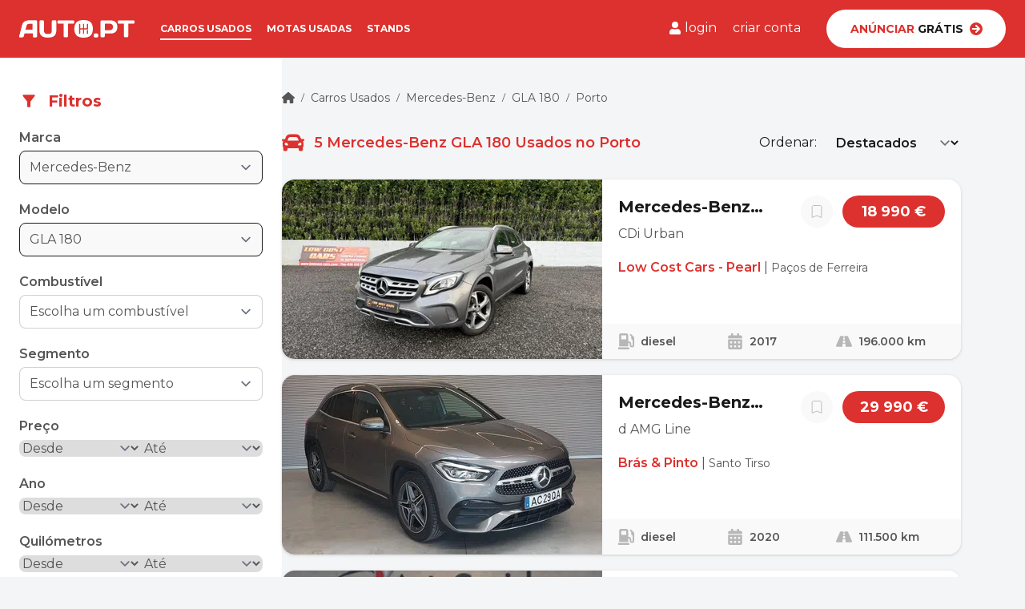

--- FILE ---
content_type: text/html; charset=UTF-8
request_url: https://www.auto.pt/carros-usados/mercedes-benz/gla-180/porto
body_size: 27801
content:
<!DOCTYPE html>
<html lang="pt" class="scroll-smooth">
    <head>
        <meta charset="UTF-8">
        <meta name="viewport" content="width=device-width, initial-scale=1" />
        <title>Mercedes-Benz GLA 180 Usados no Porto ao melhor preço | Auto.PT</title>
        <meta name="description" content="No Auto.PT poderá comprar Mercedes-Benz GLA 180 Usados no Porto, ou anunciar grátis o seu carro">
                <meta name="robots" content="index, follow, max-image-preview:large, max-snippet:-1">
                <meta property="og:title" content="Mercedes-Benz GLA 180 Usados no Porto ao melhor preço | Auto.PT">
        <meta property="og:description" content="No Auto.PT poderá comprar Mercedes-Benz GLA 180 Usados no Porto, ou anunciar grátis o seu carro">
        <meta property="og:site_name" content="Auto.PT" />
        <meta property="og:url" content="https://www.auto.pt/carros-usados/mercedes-benz/gla-180/porto" />
        <meta property="og:image" content="https://static.auto.pt/assets/img/share.png" />
        <meta property="og:type" content="website" />

                    <link rel="canonical" href="https://www.auto.pt/carros-usados/mercedes-benz/gla-180/porto" />
        
        <link rel="icon" type="image/png" href="/build/favicon/favicon-48x48.1d5de72b.png" sizes="48x48" />
        <link rel="icon" type="image/svg+xml" href="/build/favicon/favicon.b5c26d3f.svg" />
        <link rel="shortcut icon" href="/build/favicon/favicon.e4f52b3c.ico" />
        <link rel="apple-touch-icon" sizes="180x180" href="/build/favicon/apple-touch-icon.628006ce.png" />
        <link rel="manifest" href="/manifest.json">

                    <link rel="stylesheet" href="/build/app.ee875ea8.css">
        
                    <script src="/build/runtime.b583a31f.js" defer></script><script src="/build/793.68543c13.js" defer></script><script src="/build/434.4997ce0e.js" defer></script><script src="/build/app.5394b07a.js" defer></script>
        
        
        
        <link rel="preconnect" href="https://images.auto.pt">
        <link
            rel="preload"
            href="https://fonts.googleapis.com/css2?family=Montserrat:wght@400;500;600;700&display=swap"
            as="style"
            onload="this.onload=null;this.rel='stylesheet'"
        />

                    <script>
                window.dataLayer = window.dataLayer || [];
            </script>
            <script>(function(w,d,s,l,i){w[l]=w[l]||[];w[l].push({'gtm.start':
                        new Date().getTime(),event:'gtm.js'});var f=d.getElementsByTagName(s)[0],
                    j=d.createElement(s),dl=l!='dataLayer'?'&l='+l:'';j.defer=true;j.src=
                    'https://www.googletagmanager.com/gtm.js?id='+i+dl;f.parentNode.insertBefore(j,f);
                })(window,document,'script','dataLayer','GTM-N97227H8');</script>
        
        <script type="text/javascript">
            window.dataLayer.push({
                'user_type': 'anonymous',
            });
        </script>

                    </head>
    <body data-controller="modal" class="bg-grey-200 text-grey-900 flex flex-col min-h-screen body--fixed-header" data-testid="list_cars">
                    <noscript>
                <iframe src="https://www.googletagmanager.com/ns.html?id=GTM-N97227H8" height="0" width="0" style="display:none;visibility:hidden"></iframe>
            </noscript>
        
        
                    <header class="header bg-primary" data-controller="header">
    <div class="relative z-50 hidden" role="dialog" aria-modal="true" data-header-target="mobileMenu">
        <div class="fixed inset-0 flex w-full bg-primary">
                        <div class="flex flex-1">
                <!-- Sidebar component, swap this element with another sidebar if you like -->
                <div class="flex grow flex-col overflow-y-auto">
                    <div class="flex shrink-0 items-center py-3 px-4">
                        <button type="button" data-action="header#closeMenu">
                            <svg class="svg-icon w-7 h-7 text-white" xmlns="http://www.w3.org/2000/svg" viewBox="0 0 24 24">
    <path stroke-linecap="round" stroke="currentColor" stroke-linejoin="round" d="M6 18L18 6M6 6l12 12" />
</svg>

                        </button>

                                                <a href="/" aria-label="Ir para a homepage">
                            <svg class="svg-icon ml-5 w-32 xl:w-36" xmlns="http://www.w3.org/2000/svg" viewBox="0 0 208.42 31.161"><g data-name="Group 148"><g data-name="Group 118"><g data-name="Group 117"><g data-name="Group 114"><g data-name="Group 113"><path fill="#fff" d="M5.302 8.738C7.026 2.127 13.063.632 19.157.632h11.264a1.854 1.854 0 0 1 1.782 1.9v26.1a1.926 1.926 0 0 1-1.955 1.9h-3.904a1.939 1.939 0 0 1-1.955-1.955v-5.236H9.499l-1.438 5.232a2.7 2.7 0 0 1-2.472 1.959H1.507a1.418 1.418 0 0 1-1.437-1.9Zm5.692 8.681h13.28V6.496h-5.922a5.5 5.5 0 0 0-5.519 4.2Z" data-name="Path 313"/></g></g><g data-name="Group 116" opacity=".75"><g data-name="Group 115"><path fill="#fff" d="M5.302 8.738C7.026 2.127 13.063.632 19.157.632h11.264a1.854 1.854 0 0 1 1.782 1.9v26.1a1.926 1.926 0 0 1-1.955 1.9h-3.904a1.939 1.939 0 0 1-1.955-1.955v-5.236H9.499l-1.438 5.232a2.7 2.7 0 0 1-2.472 1.959H1.507a1.418 1.418 0 0 1-1.437-1.9Zm5.692 8.681h13.28V6.496h-5.922a5.5 5.5 0 0 0-5.519 4.2Z" data-name="Path 314"/></g></g></g></g><g data-name="Group 124"><g data-name="Group 123"><g data-name="Group 120"><g data-name="Group 119"><path fill="#fff" d="M53.48 24.779c3.794 0 5.519-1.955 5.519-6.094V2.587A1.975 1.975 0 0 1 60.954.632h3.909a1.988 1.988 0 0 1 2.012 1.955v16.1c0 7.589-4.427 12.016-13.166 12.016h-3.736c-8.739 0-13.166-4.427-13.166-12.016v-16.1A1.988 1.988 0 0 1 38.819.632h3.909a1.939 1.939 0 0 1 1.955 1.955v16.155c0 4.082 1.724 6.09 5.524 6.09h3.277Z" data-name="Path 315"/></g></g><g data-name="Group 122" opacity=".75"><g data-name="Group 121"><path fill="#fff" d="M53.48 24.779c3.794 0 5.519-1.955 5.519-6.094V2.587A1.975 1.975 0 0 1 60.954.632h3.909a1.988 1.988 0 0 1 2.012 1.955v16.1c0 7.589-4.427 12.016-13.166 12.016h-3.736c-8.739 0-13.166-4.427-13.166-12.016v-16.1A1.988 1.988 0 0 1 38.819.632h3.909a1.939 1.939 0 0 1 1.955 1.955v16.155c0 4.082 1.724 6.09 5.524 6.09h3.277Z" data-name="Path 316"/></g></g></g></g><g data-name="Group 130"><g data-name="Group 129"><g data-name="Group 126"><g data-name="Group 125"><path fill="#fff" d="M97.462.632a1.939 1.939 0 0 1 1.955 1.955v1.955a1.939 1.939 0 0 1-1.955 1.955h-9.314v22.076a1.926 1.926 0 0 1-1.955 1.9h-3.909a1.927 1.927 0 0 1-1.955-1.9V6.496h-9.371a1.939 1.939 0 0 1-1.955-1.955V2.587A1.939 1.939 0 0 1 70.958.632h26.5Z" data-name="Path 317"/></g></g></g></g><g data-name="Group 133"><g data-name="Group 132"><g data-name="Group 131"><path fill="#fff" d="M134.659 26.619a2.572 2.572 0 0 1 2.817-2.817h2.583a2.572 2.572 0 0 1 2.817 2.817v1.322a2.572 2.572 0 0 1-2.817 2.817h-2.587a2.572 2.572 0 0 1-2.817-2.817Z" data-name="Path 319"/></g></g></g><g data-name="Group 136"><g data-name="Group 135"><g data-name="Group 134"><path fill="#fff" d="M164.785.632c7.934 0 12.591 3.565 12.591 11.613s-4.657 11.613-12.591 11.613h-10v4.714a1.939 1.939 0 0 1-1.955 1.955h-3.909a1.975 1.975 0 0 1-1.955-1.955V2.587a1.927 1.927 0 0 1 1.896-1.955h15.925Zm-10 5.864v11.441h7.589c4.082 0 7.129-.862 7.129-5.749s-3.047-5.749-7.129-5.749h-7.589Z" data-name="Path 320"/></g></g></g><g data-name="Group 139"><g data-name="Group 138"><g data-name="Group 137"><path fill="#fff" d="M206.465.632a1.939 1.939 0 0 1 1.955 1.955v1.955a1.939 1.939 0 0 1-1.955 1.955h-9.314v22.076a1.926 1.926 0 0 1-1.955 1.9h-3.909a1.927 1.927 0 0 1-1.955-1.9V6.496h-9.314a1.939 1.939 0 0 1-1.955-1.955V2.587A1.939 1.939 0 0 1 180.02.632h26.445Z" data-name="Path 321"/></g></g></g><g data-name="Group 146"><g data-name="Group 145"><g data-name="Group 144"><g data-name="Group 141"><g data-name="Group 140"><path fill="#fff" d="M116.377 0c-10.694 0-16.788 4.484-16.788 15.58s6.094 15.58 16.788 15.58 16.788-4.484 16.788-15.58C133.222 4.484 127.07 0 116.377 0Zm8.106 23.457a1.035 1.035 0 0 1-2.07 0v-5a1.035 1.035 0 0 1 2.07 0Zm0-7.876a1.031 1.031 0 0 1-1.035 1.035h-6.037v6.842a1.035 1.035 0 1 1-2.07 0v-6.843h-5.059v6.842a1.035 1.035 0 0 1-2.07 0V7.7a1.035 1.035 0 0 1 2.07 0v6.842h5.059V7.7a1.035 1.035 0 1 1 2.07 0v6.842h5.059V7.7a1.035 1.035 0 1 1 2.07 0v7.88Z" data-name="Path 322"/></g></g></g></g></g></g></svg>

                        </a>
                    </div>
                    <nav class="flex flex-1 flex-col justify-between">
                        <ul role="list" class="px-4 py-8 border-t border-white space-y-5">
                            <li>
                                <a href="/carros-usados" class="text-white font-semibold" data-analytics="link.header.cars">
                                    Carros usados
                                </a>
                            </li>
                            <li>
                                <a href="/motas-usadas" class="text-white font-semibold" data-analytics="link.header.bikes">
                                    Motas usadas
                                </a>
                            </li>
                            <li>
                                <a href="/stands" class="text-white font-semibold" data-analytics="link.header.dealerships">
                                    Stands
                                </a>
                            </li>
                        </ul>
                        <div class="mt-auto px-4 py-8">
                            <a href="/vender/carro-usado" rel="nofollow" class="block" data-analytics="button.header.free_advertise_mobile">
                            <span class="bg-white rounded-full w-full py-3 px-6 text-sm font-bold uppercase flex justify-center items-center">
                                <span class="text-primary">Anúnciar</span>&nbsp;Grátis
                                <svg class="svg-icon w-4 h-4 ml-2 text-primary" xmlns="http://www.w3.org/2000/svg" viewBox="0 0 14 14">
    <path d="M7 0a7 7 0 1 1-7 7 7 7 0 0 1 7-7Zm-.816 4.053L8.315 6.1H3.161a.676.676 0 0 0-.677.677v.452a.676.676 0 0 0 .677.677h5.154L6.184 9.95a.678.678 0 0 0-.011.968l.31.308a.675.675 0 0 0 .957 0l3.746-3.743a.675.675 0 0 0 0-.957L7.44 2.775a.675.675 0 0 0-.957 0l-.31.308a.682.682 0 0 0 .011.97Z" fill="currentColor"/>
</svg>

                            </span>
                            </a>
                        </div>
                                                <ul class="border-t border-white py-5 px-4 flex justify-center items-center">
                                                            <li class="w-1/2">
                                    <a href="/login" class="block text-center text-white font-semibold leading-6" data-analytics="link.header.login">
                                        Entrar
                                    </a>
                                </li>
                                <li class="w-1/2">
                                    <a href="/registar" class="block text-center text-white font-semibold leading-6" data-analytics="link.header.signup">
                                        Registar
                                    </a>
                                </li>
                                                    </ul>
                    </nav>
                </div>
            </div>
        </div>
    </div>
    <div class="px-4 py-3 flex items-center xl:justify-between xl:px-6">
        <button type="button" aria-label="menu" class="xl:hidden" data-action="header#openMenu">
            <svg class="svg-icon w-7 h-7 text-white" xmlns="http://www.w3.org/2000/svg" viewBox="0 0 35 21">
    <g transform="translate(-24 -25)" fill="currentColor"><rect width="35" height="3" rx="1.5" transform="translate(24 25)"/><rect width="35" height="3" rx="1.5" transform="translate(24 34)"/><rect width="35" height="3" rx="1.5" transform="translate(24 43)"/></g>
</svg>

        </button>
        <div class="flex items-center ml-5 xl:ml-0">
            <a href="/" aria-label="Ir para a homepage">
                <svg class="svg-icon w-32 xl:w-36" xmlns="http://www.w3.org/2000/svg" viewBox="0 0 208.42 31.161"><g data-name="Group 148"><g data-name="Group 118"><g data-name="Group 117"><g data-name="Group 114"><g data-name="Group 113"><path fill="#fff" d="M5.302 8.738C7.026 2.127 13.063.632 19.157.632h11.264a1.854 1.854 0 0 1 1.782 1.9v26.1a1.926 1.926 0 0 1-1.955 1.9h-3.904a1.939 1.939 0 0 1-1.955-1.955v-5.236H9.499l-1.438 5.232a2.7 2.7 0 0 1-2.472 1.959H1.507a1.418 1.418 0 0 1-1.437-1.9Zm5.692 8.681h13.28V6.496h-5.922a5.5 5.5 0 0 0-5.519 4.2Z" data-name="Path 313"/></g></g><g data-name="Group 116" opacity=".75"><g data-name="Group 115"><path fill="#fff" d="M5.302 8.738C7.026 2.127 13.063.632 19.157.632h11.264a1.854 1.854 0 0 1 1.782 1.9v26.1a1.926 1.926 0 0 1-1.955 1.9h-3.904a1.939 1.939 0 0 1-1.955-1.955v-5.236H9.499l-1.438 5.232a2.7 2.7 0 0 1-2.472 1.959H1.507a1.418 1.418 0 0 1-1.437-1.9Zm5.692 8.681h13.28V6.496h-5.922a5.5 5.5 0 0 0-5.519 4.2Z" data-name="Path 314"/></g></g></g></g><g data-name="Group 124"><g data-name="Group 123"><g data-name="Group 120"><g data-name="Group 119"><path fill="#fff" d="M53.48 24.779c3.794 0 5.519-1.955 5.519-6.094V2.587A1.975 1.975 0 0 1 60.954.632h3.909a1.988 1.988 0 0 1 2.012 1.955v16.1c0 7.589-4.427 12.016-13.166 12.016h-3.736c-8.739 0-13.166-4.427-13.166-12.016v-16.1A1.988 1.988 0 0 1 38.819.632h3.909a1.939 1.939 0 0 1 1.955 1.955v16.155c0 4.082 1.724 6.09 5.524 6.09h3.277Z" data-name="Path 315"/></g></g><g data-name="Group 122" opacity=".75"><g data-name="Group 121"><path fill="#fff" d="M53.48 24.779c3.794 0 5.519-1.955 5.519-6.094V2.587A1.975 1.975 0 0 1 60.954.632h3.909a1.988 1.988 0 0 1 2.012 1.955v16.1c0 7.589-4.427 12.016-13.166 12.016h-3.736c-8.739 0-13.166-4.427-13.166-12.016v-16.1A1.988 1.988 0 0 1 38.819.632h3.909a1.939 1.939 0 0 1 1.955 1.955v16.155c0 4.082 1.724 6.09 5.524 6.09h3.277Z" data-name="Path 316"/></g></g></g></g><g data-name="Group 130"><g data-name="Group 129"><g data-name="Group 126"><g data-name="Group 125"><path fill="#fff" d="M97.462.632a1.939 1.939 0 0 1 1.955 1.955v1.955a1.939 1.939 0 0 1-1.955 1.955h-9.314v22.076a1.926 1.926 0 0 1-1.955 1.9h-3.909a1.927 1.927 0 0 1-1.955-1.9V6.496h-9.371a1.939 1.939 0 0 1-1.955-1.955V2.587A1.939 1.939 0 0 1 70.958.632h26.5Z" data-name="Path 317"/></g></g></g></g><g data-name="Group 133"><g data-name="Group 132"><g data-name="Group 131"><path fill="#fff" d="M134.659 26.619a2.572 2.572 0 0 1 2.817-2.817h2.583a2.572 2.572 0 0 1 2.817 2.817v1.322a2.572 2.572 0 0 1-2.817 2.817h-2.587a2.572 2.572 0 0 1-2.817-2.817Z" data-name="Path 319"/></g></g></g><g data-name="Group 136"><g data-name="Group 135"><g data-name="Group 134"><path fill="#fff" d="M164.785.632c7.934 0 12.591 3.565 12.591 11.613s-4.657 11.613-12.591 11.613h-10v4.714a1.939 1.939 0 0 1-1.955 1.955h-3.909a1.975 1.975 0 0 1-1.955-1.955V2.587a1.927 1.927 0 0 1 1.896-1.955h15.925Zm-10 5.864v11.441h7.589c4.082 0 7.129-.862 7.129-5.749s-3.047-5.749-7.129-5.749h-7.589Z" data-name="Path 320"/></g></g></g><g data-name="Group 139"><g data-name="Group 138"><g data-name="Group 137"><path fill="#fff" d="M206.465.632a1.939 1.939 0 0 1 1.955 1.955v1.955a1.939 1.939 0 0 1-1.955 1.955h-9.314v22.076a1.926 1.926 0 0 1-1.955 1.9h-3.909a1.927 1.927 0 0 1-1.955-1.9V6.496h-9.314a1.939 1.939 0 0 1-1.955-1.955V2.587A1.939 1.939 0 0 1 180.02.632h26.445Z" data-name="Path 321"/></g></g></g><g data-name="Group 146"><g data-name="Group 145"><g data-name="Group 144"><g data-name="Group 141"><g data-name="Group 140"><path fill="#fff" d="M116.377 0c-10.694 0-16.788 4.484-16.788 15.58s6.094 15.58 16.788 15.58 16.788-4.484 16.788-15.58C133.222 4.484 127.07 0 116.377 0Zm8.106 23.457a1.035 1.035 0 0 1-2.07 0v-5a1.035 1.035 0 0 1 2.07 0Zm0-7.876a1.031 1.031 0 0 1-1.035 1.035h-6.037v6.842a1.035 1.035 0 1 1-2.07 0v-6.843h-5.059v6.842a1.035 1.035 0 0 1-2.07 0V7.7a1.035 1.035 0 0 1 2.07 0v6.842h5.059V7.7a1.035 1.035 0 1 1 2.07 0v6.842h5.059V7.7a1.035 1.035 0 1 1 2.07 0v7.88Z" data-name="Path 322"/></g></g></g></g></g></g></svg>

            </a>
            <nav class="hidden xl:block xl:ml-8 xl:uppercase xl:text-white xl:font-bold xl:text-xs xl:space-x-4">
                <a class="py-[0.3rem] border-b-2 border-white" href="/carros-usados" data-analytics="link.header.cars">Carros usados</a>
                <a class="py-[0.3rem] border-b-2 border-transparent hover:border-primary-dark" href="/motas-usadas" data-analytics="link.header.bikes">Motas usadas</a>
                <a class="py-[0.3rem] border-b-2 border-transparent hover:border-primary-dark" href="/stands" data-analytics="link.header.dealerships">Stands</a>
            </nav>
        </div>
        <div class="hidden xl:flex xl:items-center">
                            <div class="flex items-center space-x-5 text-white">
                    <a href="/login" rel="nofollow" class="flex items-center space-x-1 py-[0.3rem] border-b-2 border-transparent hover:border-primary-dark" data-analytics="link.header.login">
                        <svg class="svg-icon w-4 h-4" xmlns="http://www.w3.org/2000/svg" viewBox="0 0 18.375 21">
    <path d="M9.188,10.5a5.25,5.25,0,1,0-5.25-5.25A5.25,5.25,0,0,0,9.188,10.5Zm3.675,1.313h-.685a7.14,7.14,0,0,1-5.98,0H5.513A5.514,5.514,0,0,0,0,17.325v1.706A1.969,1.969,0,0,0,1.969,21H16.406a1.969,1.969,0,0,0,1.969-1.969V17.325A5.514,5.514,0,0,0,12.862,11.813Z" fill="currentColor"/>
</svg>

                        <span>login</span>
                    </a>
                    <a class="py-[0.3rem] border-b-2 border-transparent hover:border-primary-dark" href="/registar" rel="nofollow" data-analytics="link.header.signup">criar conta</a>
                </div>
                        <a href="/vender/carro-usado" rel="nofollow" class="hidden xl:block">
                <button class="bg-white rounded-full w-56 h-12 ml-8 py-3 px-6 text-sm font-bold uppercase flex justify-center items-center hover:bg-grey-10 hover:shadow-lg" data-analytics="button.header.free_advertise">
                    <span class="text-primary">Anúnciar</span>&nbsp;Grátis
                    <svg class="svg-icon w-4 h-4 ml-2 text-primary" xmlns="http://www.w3.org/2000/svg" viewBox="0 0 14 14">
    <path d="M7 0a7 7 0 1 1-7 7 7 7 0 0 1 7-7Zm-.816 4.053L8.315 6.1H3.161a.676.676 0 0 0-.677.677v.452a.676.676 0 0 0 .677.677h5.154L6.184 9.95a.678.678 0 0 0-.011.968l.31.308a.675.675 0 0 0 .957 0l3.746-3.743a.675.675 0 0 0 0-.957L7.44 2.775a.675.675 0 0 0-.957 0l-.31.308a.682.682 0 0 0 .011.97Z" fill="currentColor"/>
</svg>

                </button>
            </a>
        </div>
    </div>
</header>

        
        <main class="flex-grow ">
                <div data-controller="listingPage">
        <dialog id="mobile-filters" data-modal-target="dialog" class="w-full h-full max-w-full max-h-full">
    <div data-modal-target="content" class="w-full h-full max-h-screen bg-white pb-16 flex flex-col">
        <div class="bg-primary flex justify-between items-center px-4 py-3">
            <div class="flex items-center space-x-3 text-white font-bold text-lg">
                <svg class="svg-icon w-6 h-6 flex-grow-0" xmlns="http://www.w3.org/2000/svg" fill="none" viewBox="0 0 25 24">
    <path fill="currentColor" d="M4.755 5.61c2.02 2.59 5.75 7.39 5.75 7.39v6c0 .55.45 1 1 1h2c.55 0 1-.45 1-1v-6s3.72-4.8 5.74-7.39a.998.998 0 0 0-.79-1.61H5.545c-.83 0-1.3.95-.79 1.61Z"/>
</svg>

                <span>Filtros</span>
            </div>
            <button data-action="modal#close">
                <svg class="svg-icon w-6 h-6 cursor-pointer text-white" xmlns="http://www.w3.org/2000/svg" viewBox="0 0 24 24">
    <path stroke-linecap="round" stroke="currentColor" stroke-linejoin="round" d="M6 18L18 6M6 6l12 12" />
</svg>

            </button>
        </div>
        <div class="px-4 py-5 flex-grow overflow-y-auto">
                            <div data-listingPage-target="mobileFiltersPlaceholder"></div>
                    </div>
        <div class="fixed inset-x-0 bottom-0 bg-grey-100 p-3">
            <button data-action="modal#close" class="w-full py-3 bg-primary text-white text-center rounded-full text-sm font-semibold">Aplicar filtros</button>
        </div>
    </div>
</dialog>

        <div class="relative px-4 lg:flex lg:gap-x-10 xl:px-0 xl:gap-x-8 2xl:gap-x-12">
            <div class="hidden xl:block xl:w-[22rem] xl:flex-shrink-0 xl:flex-grow-0">
                <div class="bg-white pt-10 pb-16 px-6 rounded-br-3xl">
                    <div class="flex items-center space-x-3 text-primary">
                        <svg class="svg-icon w-6 h-6 flex-grow-0" xmlns="http://www.w3.org/2000/svg" fill="none" viewBox="0 0 25 24">
    <path fill="currentColor" d="M4.755 5.61c2.02 2.59 5.75 7.39 5.75 7.39v6c0 .55.45 1 1 1h2c.55 0 1-.45 1-1v-6s3.72-4.8 5.74-7.39a.998.998 0 0 0-.79-1.61H5.545c-.83 0-1.3.95-.79 1.61Z"/>
</svg>

                        <span class="text-xl font-bold">Filtros</span>
                    </div>
                    <div data-listingPage-target="desktopFiltersPlaceholder" class="mt-5">
                            <div  data-listingPage-target="filtersComponent" data-controller="live" data-live-name-value="CarListingFilters" data-live-url-value="/_components/CarListingFilters" id="live-2347379354-0" data-live-props-value="{&quot;appliedFilters&quot;:{&quot;make&quot;:&quot;mercedes-benz&quot;,&quot;model&quot;:&quot;gla-180&quot;,&quot;fuel&quot;:null,&quot;district&quot;:&quot;porto&quot;,&quot;county&quot;:null,&quot;segment&quot;:null,&quot;price&quot;:{&quot;min&quot;:null,&quot;max&quot;:null},&quot;mileage&quot;:{&quot;min&quot;:null,&quot;max&quot;:null},&quot;registrationYear&quot;:{&quot;min&quot;:null,&quot;max&quot;:null},&quot;horsePower&quot;:{&quot;min&quot;:null,&quot;max&quot;:null},&quot;displacement&quot;:{&quot;min&quot;:null,&quot;max&quot;:null},&quot;transmission&quot;:null,&quot;equipment&quot;:[],&quot;ownerType&quot;:null,&quot;acceptsTradeIn&quot;:null,&quot;vatDeductible&quot;:null,&quot;totalRegistrations&quot;:{&quot;min&quot;:null,&quot;max&quot;:null},&quot;warranty&quot;:null,&quot;seats&quot;:{&quot;min&quot;:null,&quot;max&quot;:null},&quot;doors&quot;:null,&quot;color&quot;:null,&quot;colorFinish&quot;:null},&quot;formName&quot;:&quot;search&quot;,&quot;search&quot;:{&quot;make&quot;:&quot;mercedes-benz&quot;,&quot;fuel&quot;:&quot;&quot;,&quot;district&quot;:&quot;porto&quot;,&quot;segment&quot;:&quot;&quot;,&quot;price&quot;:{&quot;min&quot;:&quot;&quot;,&quot;max&quot;:&quot;&quot;},&quot;mileage&quot;:{&quot;min&quot;:&quot;&quot;,&quot;max&quot;:&quot;&quot;},&quot;registrationYear&quot;:{&quot;min&quot;:&quot;&quot;,&quot;max&quot;:&quot;&quot;},&quot;displacement&quot;:{&quot;min&quot;:&quot;&quot;,&quot;max&quot;:&quot;&quot;},&quot;horsePower&quot;:{&quot;min&quot;:&quot;&quot;,&quot;max&quot;:&quot;&quot;},&quot;transmission&quot;:&quot;&quot;,&quot;equipment&quot;:[],&quot;ownerType&quot;:&quot;&quot;,&quot;acceptsTradeIn&quot;:null,&quot;vatDeductible&quot;:null,&quot;totalRegistrations&quot;:{&quot;min&quot;:&quot;&quot;,&quot;max&quot;:&quot;&quot;},&quot;warranty&quot;:null,&quot;seats&quot;:{&quot;min&quot;:&quot;&quot;,&quot;max&quot;:&quot;&quot;},&quot;doors&quot;:&quot;&quot;,&quot;color&quot;:&quot;&quot;,&quot;colorFinish&quot;:&quot;&quot;,&quot;__dynamic_error&quot;:&quot;&quot;,&quot;model&quot;:&quot;gla-180&quot;,&quot;county&quot;:&quot;&quot;,&quot;_token&quot;:&quot;csrf-token&quot;},&quot;isValidated&quot;:false,&quot;validatedFields&quot;:[],&quot;@attributes&quot;:{&quot;id&quot;:&quot;live-2347379354-0&quot;},&quot;@checksum&quot;:&quot;IIB5tncgZeq78gzVi5DaVlnyztQYbjO7cyC7a7HenBs=&quot;}">
    <form name="search" method="post" data-model="on(change)|*" class="text-grey-700">
        <div class="space-y-5">
            <div class="field  field--has-value"><label class="font-semibold" for="search_make">Marca</label><select id="search_make" name="search[make]" data-controller="autocomplete symfony--ux-autocomplete--autocomplete" data-symfony--ux-autocomplete--autocomplete-tom-select-options-value="{&quot;create&quot;:false,&quot;highlight&quot;:false,&quot;persist&quot;:false,&quot;allowEmptyOption&quot;:false,&quot;hideSelected&quot;:false,&quot;maxItems&quot;:1,&quot;maxOptions&quot;:null,&quot;closeAfterSelect&quot;:true}" data-symfony--ux-autocomplete--autocomplete-max-results-value="10" data-symfony--ux-autocomplete--autocomplete-loading-more-text-value="Carregando mais resultados..." data-symfony--ux-autocomplete--autocomplete-no-results-found-text-value="Sem resultados" data-symfony--ux-autocomplete--autocomplete-no-more-results-text-value="Não há mais resultados" data-symfony--ux-autocomplete--autocomplete-create-option-text-value="Add %placeholder%..." data-symfony--ux-autocomplete--autocomplete-preload-value="focus" class="mt-1 w-full cursor-pointer rounded-lg border-grey-900 cursor-pointer focus:ring-0 bg-grey-100 border-grey-900 border-opacity-100 has-value focus:border-black focus:border-opacity-100 hover:border-grey-900"><option value="">Escolha uma marca</option><optgroup label="Marcas Principais">
                <option value="audi">Audi</option><option value="bmw">BMW</option><option value="citroen">Citroen</option><option value="fiat">Fiat</option><option value="ford">Ford</option><option value="mercedes-benz" selected="selected">Mercedes-Benz</option><option value="opel">Opel</option><option value="peugeot">Peugeot</option><option value="renault">Renault</option><option value="volkswagen">Volkswagen</option></optgroup><optgroup label="Outras Marcas">
                <option value="abarth">Abarth</option><option value="ac">AC</option><option value="acura">Acura</option><option value="aiways">Aiways</option><option value="aixam">Aixam</option><option value="alfa-romeo">Alfa Romeo</option><option value="alpina">Alpina</option><option value="alpine">Alpine</option><option value="aston-martin">Aston Martin</option><option value="austin">Austin</option><option value="austin-morris">Austin Morris</option><option value="austin-healey">Austin-Healey</option><option value="autobianchi">Autobianchi</option><option value="bedford">Bedford</option><option value="bellier">Bellier</option><option value="bentley">Bentley</option><option value="brabus">Brabus</option><option value="bugatti">Bugatti</option><option value="buick">Buick</option><option value="byd">BYD</option><option value="cadillac">Cadillac</option><option value="caravelair">Caravelair</option><option value="caterham">Caterham</option><option value="chatenet">Chatenet</option><option value="chevrolet">Chevrolet</option><option value="chrysler">Chrysler</option><option value="cristall">Cristall</option><option value="cupra">Cupra</option><option value="dacia">Dacia</option><option value="daewoo">Daewoo</option><option value="daihatsu">Daihatsu</option><option value="datsun">Datsun</option><option value="dethleffs">Dethleffs</option><option value="dodge">Dodge</option><option value="dongfeng">Dongfeng</option><option value="ds">DS</option><option value="dutton">Dutton</option><option value="eli">Eli</option><option value="fendt">Fendt</option><option value="ferrari">Ferrari</option><option value="fisker">Fisker</option><option value="genesis">Genesis</option><option value="giottili">GiottiLi</option><option value="gmc">GMC</option><option value="grecav">Grecav</option><option value="hillman">Hillman</option><option value="hobby">Hobby</option><option value="honda">Honda</option><option value="hummer">Hummer</option><option value="hymer">Hymer</option><option value="hyundai">Hyundai</option><option value="infiniti">Infiniti</option><option value="isuzu">Isuzu</option><option value="iveco">Iveco</option><option value="jaguar">Jaguar</option><option value="jdm">JDM</option><option value="jeep">Jeep</option><option value="jiayuan">Jiayuan</option><option value="kaiser">Kaiser</option><option value="kgm">KGM</option><option value="kia">Kia</option><option value="knaus">Knaus</option><option value="lada">Lada</option><option value="lamborghini">Lamborghini</option><option value="lancia">Lancia</option><option value="land-rover">Land Rover</option><option value="leapmotor">Leapmotor</option><option value="lexus">Lexus</option><option value="ligier">Ligier</option><option value="lincoln">Lincoln</option><option value="lmc">LMC</option><option value="lotus">Lotus</option><option value="lucid">Lucid</option><option value="lynk-co">Lynk &amp; Co</option><option value="man">MAN</option><option value="maserati">Maserati</option><option value="maybach">Maybach</option><option value="mazda">Mazda</option><option value="mclaren">McLaren</option><option value="mclouis">McLouis</option><option value="mg">MG</option><option value="microcar">Microcar</option><option value="microlino">Microlino</option><option value="mini">MINI</option><option value="mitsubishi">Mitsubishi</option><option value="moncayo">Moncayo</option><option value="morgan">Morgan</option><option value="morris">Morris</option><option value="nash">Nash</option><option value="nissan">Nissan</option><option value="oldsmobile">Oldsmobile</option><option value="piaggio">Piaggio</option><option value="polestar">Polestar</option><option value="porsche">Porsche</option><option value="rolls-royce">Rolls Royce</option><option value="rover">Rover</option><option value="saab">Saab</option><option value="seat">Seat</option><option value="secma">Secma</option><option value="shelby">Shelby</option><option value="simca">Simca</option><option value="skoda">Skoda</option><option value="smart">Smart</option><option value="ssangyong">SsangYong</option><option value="standard">Standard</option><option value="subaru">Subaru</option><option value="sunlight">Sunlight</option><option value="suzuki">Suzuki</option><option value="talbot">Talbot</option><option value="tata">Tata</option><option value="tesla">Tesla</option><option value="toyota">Toyota</option><option value="triumph">Triumph</option><option value="umm">UMM</option><option value="vauxhall">Vauxhall</option><option value="vimara">Vimara</option><option value="volvo">Volvo</option><option value="xev">XEV</option><option value="xpeng">XPeng</option></optgroup></select></div>
            <div class="field  field--has-value"><label class="font-semibold" for="search_model">Modelo</label><select id="search_model" name="search[model]" data-controller="autocomplete symfony--ux-autocomplete--autocomplete" data-symfony--ux-autocomplete--autocomplete-tom-select-options-value="{&quot;create&quot;:false,&quot;highlight&quot;:false,&quot;persist&quot;:false,&quot;allowEmptyOption&quot;:false,&quot;hideSelected&quot;:false,&quot;maxItems&quot;:1,&quot;maxOptions&quot;:null,&quot;closeAfterSelect&quot;:true}" data-symfony--ux-autocomplete--autocomplete-max-results-value="10" data-symfony--ux-autocomplete--autocomplete-loading-more-text-value="Carregando mais resultados..." data-symfony--ux-autocomplete--autocomplete-no-results-found-text-value="Sem resultados" data-symfony--ux-autocomplete--autocomplete-no-more-results-text-value="Não há mais resultados" data-symfony--ux-autocomplete--autocomplete-create-option-text-value="Add %placeholder%..." data-symfony--ux-autocomplete--autocomplete-preload-value="focus" class="mt-1 w-full cursor-pointer rounded-lg border-grey-900 cursor-pointer focus:ring-0 bg-grey-100 border-grey-900 border-opacity-100 has-value focus:border-black focus:border-opacity-100 hover:border-grey-900"><option value="">Escolha um modelo</option><option value="100">100</option><option value="170">170</option><option value="180">180</option><option value="190">190</option><option value="200">200</option><option value="220">220</option><option value="230">230</option><option value="240">240</option><option value="250">250</option><option value="260">260</option><option value="270">270</option><option value="280">280</option><option value="300">300</option><option value="320">320</option><option value="350">350</option><option value="380">380</option><option value="400">400</option><option value="420">420</option><option value="450">450</option><option value="500">500</option><option value="560">560</option><option value="600">600</option><option value="a-140">A 140</option><option value="a-150">A 150</option><option value="a-160">A 160</option><option value="a-170">A 170</option><option value="a-180">A 180</option><option value="a-190">A 190</option><option value="a-200">A 200</option><option value="a-210">A 210</option><option value="a-220">A 220</option><option value="a-250">A 250</option><option value="a-35-amg">A 35 AMG</option><option value="a-45-amg">A 45 AMG</option><option value="amg-gt">AMG GT</option><option value="b-150">B 150</option><option value="b-160">B 160</option><option value="b-170">B 170</option><option value="b-180">B 180</option><option value="b-200">B 200</option><option value="b-220">B 220</option><option value="b-250">B 250</option><option value="b-electric-drive">B Electric Drive</option><option value="brabus">Brabus</option><option value="c-150">C 150</option><option value="c-160">C 160</option><option value="c-180">C 180</option><option value="c-200">C 200</option><option value="c-220">C 220</option><option value="c-230">C 230</option><option value="c-240">C 240</option><option value="c-250">C 250</option><option value="c-270">C 270</option><option value="c-280">C 280</option><option value="c-30">C 30</option><option value="c-30-amg">C 30 AMG</option><option value="c-300">C 300</option><option value="c-32">C 32</option><option value="c-32-amg">C 32 AMG</option><option value="c-320">C 320</option><option value="c-350">C 350</option><option value="c-36">C 36</option><option value="c-36-amg">C 36 AMG</option><option value="c-400">C 400</option><option value="c-43">C 43</option><option value="c-43-amg">C 43 AMG</option><option value="c-450-amg">C 450 AMG</option><option value="c-55">C 55</option><option value="c-55-amg">C 55 AMG</option><option value="c-63">C 63</option><option value="c-63-amg">C 63 AMG</option><option value="citan">Citan</option><option value="cl-160">CL 160</option><option value="cl-180">CL 180</option><option value="cl-200">CL 200</option><option value="cl-220">CL 220</option><option value="cl-230">CL 230</option><option value="cl-320">CL 320</option><option value="cl-420">CL 420</option><option value="cl-500">CL 500</option><option value="cl-55">CL 55</option><option value="cl-600">CL 600</option><option value="cl-63">CL 63</option><option value="cl-65">CL 65</option><option value="cla-180">CLA 180</option><option value="cla-200">CLA 200</option><option value="cla-220">CLA 220</option><option value="cla-250">CLA 250</option><option value="cla-35-amg">CLA 35 AMG</option><option value="cla-45-amg">CLA 45 AMG</option><option value="clc-160">CLC 160</option><option value="clc-180">CLC 180</option><option value="clc-200">CLC 200</option><option value="clc-220">CLC 220</option><option value="clc-230">CLC 230</option><option value="clc-250">CLC 250</option><option value="clc-350">CLC 350</option><option value="cle-180">CLE 180</option><option value="cle-200">CLE 200</option><option value="cle-220">CLE 220</option><option value="cle-300">CLE 300</option><option value="cle-450">CLE 450</option><option value="cle-53-amg">CLE 53 AMG</option><option value="clk-200">CLK 200</option><option value="clk-220">CLK 220</option><option value="clk-230">CLK 230</option><option value="clk-240">CLK 240</option><option value="clk-270">CLK 270</option><option value="clk-280">CLK 280</option><option value="clk-320">CLK 320</option><option value="clk-350">CLK 350</option><option value="clk-430">CLK 430</option><option value="clk-500">CLK 500</option><option value="clk-55">CLK 55</option><option value="clk-63">CLK 63</option><option value="cls-220">CLS 220</option><option value="cls-250">CLS 250</option><option value="cls-280">CLS 280</option><option value="cls-300">CLS 300</option><option value="cls-320">CLS 320</option><option value="cls-350">CLS 350</option><option value="cls-400">CLS 400</option><option value="cls-450">CLS 450</option><option value="cls-500">CLS 500</option><option value="cls-55">CLS 55</option><option value="cls-63">CLS 63</option><option value="cls-63-amg">CLS 63 AMG</option><option value="e-200">E 200</option><option value="e-220">E 220</option><option value="e-230">E 230</option><option value="e-240">E 240</option><option value="e-250">E 250</option><option value="e-260">E 260</option><option value="e-270">E 270</option><option value="e-280">E 280</option><option value="e-290">E 290</option><option value="e-300">E 300</option><option value="e-320">E 320</option><option value="e-350">E 350</option><option value="e-36-amg">E 36 AMG</option><option value="e-400">E 400</option><option value="e-420">E 420</option><option value="e-43-amg">E 43 AMG</option><option value="e-430">E 430</option><option value="e-450">E 450</option><option value="e-50">E 50</option><option value="e-500">E 500</option><option value="e-53-amg">E 53 AMG</option><option value="e-55">E 55</option><option value="e-55-amg">E 55 AMG</option><option value="e-60-amg">E 60 AMG</option><option value="e-63">E 63</option><option value="e-63-amg">E 63 AMG</option><option value="eqa">EQA</option><option value="eqb">EQB</option><option value="eqc">EQC</option><option value="eqe">EQE</option><option value="eqs">EQS</option><option value="eqt">EQT</option><option value="eqv">EQV</option><option value="evito-tourer">eVito Tourer</option><option value="g-230">G 230</option><option value="g-240">G 240</option><option value="g-250">G 250</option><option value="g-270">G 270</option><option value="g-280">G 280</option><option value="g-300">G 300</option><option value="g-320">G 320</option><option value="g-350">G 350</option><option value="g-400">G 400</option><option value="g-450">G 450</option><option value="g-500">G 500</option><option value="g-55">G 55</option><option value="g-580">G 580</option><option value="g-63-amg">G 63 AMG</option><option value="g-65-amg">G 65 AMG</option><option value="gl-320">GL 320</option><option value="gl-350">GL 350</option><option value="gl-400">GL 400</option><option value="gl-420">GL 420</option><option value="gl-450">GL 450</option><option value="gl-500">GL 500</option><option value="gl-55-amg">GL 55 AMG</option><option value="gl-550">GL 550</option><option value="gl-63-amg">GL 63 AMG</option><option value="gla-180" selected="selected">GLA 180</option><option value="gla-200">GLA 200</option><option value="gla-220">GLA 220</option><option value="gla-250">GLA 250</option><option value="gla-35-amg">GLA 35 AMG</option><option value="gla-45-amg">GLA 45 AMG</option><option value="glb-180">GLB 180</option><option value="glb-200">GLB 200</option><option value="glb-220">GLB 220</option><option value="glb-250">GLB 250</option><option value="glb-35-amg">GLB 35 AMG</option><option value="glc-200">GLC 200</option><option value="glc-220">GLC 220</option><option value="glc-250">GLC 250</option><option value="glc-300">GLC 300</option><option value="glc-350">GLC 350</option><option value="glc-400">GLC 400</option><option value="glc-43-amg">GLC 43 AMG</option><option value="glc-450">GLC 450</option><option value="glc-63-amg">GLC 63 AMG</option><option value="gle">GLE</option><option value="glk">GLK</option><option value="glk-200">GLK 200</option><option value="glk-220">GLK 220</option><option value="glk-250">GLK 250</option><option value="glk-280">GLK 280</option><option value="glk-320">GLK 320</option><option value="glk-350">GLK 350</option><option value="gls">GLS</option><option value="ml-230">ML 230</option><option value="ml-250">ML 250</option><option value="ml-270">ML 270</option><option value="ml-280">ML 280</option><option value="ml-300">ML 300</option><option value="ml-320">ML 320</option><option value="ml-350">ML 350</option><option value="ml-380">ML 380</option><option value="ml-400">ML 400</option><option value="ml-420">ML 420</option><option value="ml-430">ML 430</option><option value="ml-450">ML 450</option><option value="ml-500">ML 500</option><option value="ml-55">ML 55</option><option value="ml-55-amg">ML 55 AMG</option><option value="ml-63">ML 63</option><option value="ml-63-amg">ML 63 AMG</option><option value="r-280">R 280</option><option value="r-300">R 300</option><option value="r-320">R 320</option><option value="r-350">R 350</option><option value="r-500">R 500</option><option value="r-63-amg">R 63 AMG</option><option value="s-250">S 250</option><option value="s-260">S 260</option><option value="s-280">S 280</option><option value="s-300">S 300</option><option value="s-320">S 320</option><option value="s-350">S 350</option><option value="s-380">S 380</option><option value="s-400">S 400</option><option value="s-420">S 420</option><option value="s-430">S 430</option><option value="s-450">S 450</option><option value="s-500">S 500</option><option value="s-55">S 55</option><option value="s-550">S 550</option><option value="s-560">S 560</option><option value="s-580">S 580</option><option value="s-600">S 600</option><option value="s-63">S 63</option><option value="s-63-amg">S 63 AMG</option><option value="s-65">S 65</option><option value="s-650">S 650</option><option value="s-680">S 680</option><option value="sec">SEC</option><option value="sl-230">SL 230</option><option value="sl-250">SL 250</option><option value="sl-280">SL 280</option><option value="sl-300">SL 300</option><option value="sl-320">SL 320</option><option value="sl-350">SL 350</option><option value="sl-380">SL 380</option><option value="sl-400">SL 400</option><option value="sl-420">SL 420</option><option value="sl-43-amg">SL 43 AMG</option><option value="sl-450">SL 450</option><option value="sl-500">SL 500</option><option value="sl-55">SL 55</option><option value="sl-560">SL 560</option><option value="sl-60">SL 60</option><option value="sl-600">SL 600</option><option value="sl-63-amg">SL 63 AMG</option><option value="sl-65">SL 65</option><option value="sl-70">SL 70</option><option value="sl-73">SL 73</option><option value="slc">SLC</option><option value="slk-200">SLK 200</option><option value="slk-230">SLK 230</option><option value="slk-250">SLK 250</option><option value="slk-280">SLK 280</option><option value="slk-300">SLK 300</option><option value="slk-32">SLK 32</option><option value="slk-320">SLK 320</option><option value="slk-350">SLK 350</option><option value="slk-55">SLK 55</option><option value="slr">SLR</option><option value="sls-63">SLS 63</option><option value="sls-63-amg">SLS 63 AMG</option><option value="sprinter">Sprinter</option><option value="v-200">V 200</option><option value="v-220">V 220</option><option value="v-230">V 230</option><option value="v-250">V 250</option><option value="v-280">V 280</option><option value="v-300">V 300</option><option value="v-marco-polo">V Marco Polo</option><option value="vaneo">Vaneo</option><option value="vario">Vario</option><option value="viano">Viano</option><option value="vito">Vito</option><option value="w124">W124</option><option value="x">X</option></select></div>
            <div class="field  "><label class="font-semibold" for="search_fuel">Combustível</label><select id="search_fuel" name="search[fuel]" data-controller="autocomplete symfony--ux-autocomplete--autocomplete" data-symfony--ux-autocomplete--autocomplete-tom-select-options-value="{&quot;create&quot;:false,&quot;highlight&quot;:false,&quot;persist&quot;:false,&quot;allowEmptyOption&quot;:false,&quot;hideSelected&quot;:false,&quot;maxItems&quot;:1,&quot;maxOptions&quot;:null,&quot;closeAfterSelect&quot;:true}" data-symfony--ux-autocomplete--autocomplete-max-results-value="10" data-symfony--ux-autocomplete--autocomplete-loading-more-text-value="Carregando mais resultados..." data-symfony--ux-autocomplete--autocomplete-no-results-found-text-value="Sem resultados" data-symfony--ux-autocomplete--autocomplete-no-more-results-text-value="Não há mais resultados" data-symfony--ux-autocomplete--autocomplete-create-option-text-value="Add %placeholder%..." data-symfony--ux-autocomplete--autocomplete-preload-value="focus" class="mt-1 w-full cursor-pointer rounded-lg border-grey-900 cursor-pointer focus:ring-0 border-opacity-20 focus:border-black focus:border-opacity-100 hover:border-grey-900"><option value="">Escolha um combustível</option><option value="diesel">Diesel</option><option value="electrico">Eléctrico</option><option value="gasolina">Gasolina</option><option value="gnc">GNC</option><option value="gpl">GPL</option><option value="hibrido">Híbrido</option><option value="hibrido-plug-in">Híbrido Plug-in</option></select></div>
            <div class="field  "><label class="font-semibold" for="search_segment">Segmento</label><select id="search_segment" name="search[segment]" data-controller="autocomplete symfony--ux-autocomplete--autocomplete" data-symfony--ux-autocomplete--autocomplete-tom-select-options-value="{&quot;create&quot;:false,&quot;highlight&quot;:false,&quot;persist&quot;:false,&quot;allowEmptyOption&quot;:false,&quot;hideSelected&quot;:false,&quot;maxItems&quot;:1,&quot;maxOptions&quot;:null,&quot;closeAfterSelect&quot;:true}" data-symfony--ux-autocomplete--autocomplete-max-results-value="10" data-symfony--ux-autocomplete--autocomplete-loading-more-text-value="Carregando mais resultados..." data-symfony--ux-autocomplete--autocomplete-no-results-found-text-value="Sem resultados" data-symfony--ux-autocomplete--autocomplete-no-more-results-text-value="Não há mais resultados" data-symfony--ux-autocomplete--autocomplete-create-option-text-value="Add %placeholder%..." data-symfony--ux-autocomplete--autocomplete-preload-value="focus" class="mt-1 w-full cursor-pointer rounded-lg border-grey-900 cursor-pointer focus:ring-0 border-opacity-20 focus:border-black focus:border-opacity-100 hover:border-grey-900"><option value="">Escolha um segmento</option><option value="cabrio">Cabrio/Roadster</option><option value="carrinha">Carrinha/Combi</option><option value="citadino">Citadino</option><option value="comercial">Comercial</option><option value="desportivo">Desportivo/Coupé</option><option value="suv">SUV/Monovolume</option><option value="tt">Todo-o-terreno/Pick-up</option><option value="utilitario">Utilitário/Sedan</option></select></div>
                <div><label class="font-semibold">Preço</label><div class="mt-1 flex" data-controller="choiceRangeFields">
                            <div class="w-1/2">
                    <select id="search_price_min" name="search[price][min]" aria-label="Preço desde" class="w-full cursor-pointer border-grey-900 focus:ring-0 rounded-l-lg border-opacity-20 focus:border-black focus:border-opacity-20 border-opacity-20 focus:border-black focus:border-opacity-100 hover:border-grey-900"><option value="">Desde</option><option value="500">€ 500</option><option value="1000">€ 1000</option><option value="1500">€ 1500</option><option value="2000">€ 2000</option><option value="2500">€ 2500</option><option value="3000">€ 3000</option><option value="4000">€ 4000</option><option value="5000">€ 5000</option><option value="6000">€ 6000</option><option value="7000">€ 7000</option><option value="8000">€ 8000</option><option value="9000">€ 9000</option><option value="10000">€ 10000</option><option value="12000">€ 12000</option><option value="14000">€ 14000</option><option value="16000">€ 16000</option><option value="18000">€ 18000</option><option value="20000">€ 20000</option><option value="22000">€ 22000</option><option value="24000">€ 24000</option><option value="26000">€ 26000</option><option value="28000">€ 28000</option><option value="30000">€ 30000</option><option value="32000">€ 32000</option><option value="34000">€ 34000</option><option value="36000">€ 36000</option><option value="38000">€ 38000</option><option value="40000">€ 40000</option><option value="50000">€ 50000</option><option value="60000">€ 60000</option><option value="70000">€ 70000</option><option value="80000">€ 80000</option><option value="90000">€ 90000</option><option value="100000">€ 100000</option><option value="150000">€ 150000</option><option value="200000">€ 200000</option><option value="250000">€ 250000</option><option value="300000">€ 300000</option><option value="350000">€ 350000</option><option value="400000">€ 400000</option><option value="450000">€ 450000</option><option value="500000">€ 500000</option></select>
                </div>
                            <div class="w-1/2">
                    <select id="search_price_max" name="search[price][max]" aria-label="Preço até" class="w-full cursor-pointer border-grey-900 focus:ring-0 rounded-r-lg border-l-0 border-opacity-20 focus:border-black focus:border-opacity-20 border-opacity-20 focus:border-black focus:border-opacity-100 hover:border-grey-900"><option value="">Até</option><option value="500">€ 500</option><option value="1000">€ 1000</option><option value="1500">€ 1500</option><option value="2000">€ 2000</option><option value="2500">€ 2500</option><option value="3000">€ 3000</option><option value="4000">€ 4000</option><option value="5000">€ 5000</option><option value="6000">€ 6000</option><option value="7000">€ 7000</option><option value="8000">€ 8000</option><option value="9000">€ 9000</option><option value="10000">€ 10000</option><option value="12000">€ 12000</option><option value="14000">€ 14000</option><option value="16000">€ 16000</option><option value="18000">€ 18000</option><option value="20000">€ 20000</option><option value="22000">€ 22000</option><option value="24000">€ 24000</option><option value="26000">€ 26000</option><option value="28000">€ 28000</option><option value="30000">€ 30000</option><option value="32000">€ 32000</option><option value="34000">€ 34000</option><option value="36000">€ 36000</option><option value="38000">€ 38000</option><option value="40000">€ 40000</option><option value="50000">€ 50000</option><option value="60000">€ 60000</option><option value="70000">€ 70000</option><option value="80000">€ 80000</option><option value="90000">€ 90000</option><option value="100000">€ 100000</option><option value="150000">€ 150000</option><option value="200000">€ 200000</option><option value="250000">€ 250000</option><option value="300000">€ 300000</option><option value="350000">€ 350000</option><option value="400000">€ 400000</option><option value="450000">€ 450000</option><option value="500000">€ 500000</option></select>
                </div>
                    </div>
        
        
    </div>

                <div><label class="font-semibold">Ano</label><div class="mt-1 flex" data-controller="choiceRangeFields">
                            <div class="w-1/2">
                    <select id="search_registrationYear_min" name="search[registrationYear][min]" aria-label="Ano desde" class="w-full cursor-pointer border-grey-900 focus:ring-0 rounded-l-lg border-opacity-20 focus:border-black focus:border-opacity-20 border-opacity-20 focus:border-black focus:border-opacity-100 hover:border-grey-900"><option value="">Desde</option><option value="2026">2026</option><option value="2025">2025</option><option value="2024">2024</option><option value="2023">2023</option><option value="2022">2022</option><option value="2021">2021</option><option value="2020">2020</option><option value="2019">2019</option><option value="2018">2018</option><option value="2017">2017</option><option value="2016">2016</option><option value="2015">2015</option><option value="2014">2014</option><option value="2013">2013</option><option value="2012">2012</option><option value="2011">2011</option><option value="2010">2010</option><option value="2009">2009</option><option value="2008">2008</option><option value="2007">2007</option><option value="2006">2006</option><option value="2005">2005</option><option value="2004">2004</option><option value="2003">2003</option><option value="2002">2002</option><option value="2001">2001</option><option value="2000">2000</option><option value="1999">1999</option><option value="1998">1998</option><option value="1997">1997</option><option value="1996">1996</option><option value="1995">1995</option><option value="1994">1994</option><option value="1993">1993</option><option value="1992">1992</option><option value="1991">1991</option><option value="1990">1990</option><option value="1980">1980</option><option value="1970">1970</option><option value="1960">1960</option><option value="1950">1950</option></select>
                </div>
                            <div class="w-1/2">
                    <select id="search_registrationYear_max" name="search[registrationYear][max]" aria-label="Ano até" class="w-full cursor-pointer border-grey-900 focus:ring-0 rounded-r-lg border-l-0 border-opacity-20 focus:border-black focus:border-opacity-20 border-opacity-20 focus:border-black focus:border-opacity-100 hover:border-grey-900"><option value="">Até</option><option value="2026">2026</option><option value="2025">2025</option><option value="2024">2024</option><option value="2023">2023</option><option value="2022">2022</option><option value="2021">2021</option><option value="2020">2020</option><option value="2019">2019</option><option value="2018">2018</option><option value="2017">2017</option><option value="2016">2016</option><option value="2015">2015</option><option value="2014">2014</option><option value="2013">2013</option><option value="2012">2012</option><option value="2011">2011</option><option value="2010">2010</option><option value="2009">2009</option><option value="2008">2008</option><option value="2007">2007</option><option value="2006">2006</option><option value="2005">2005</option><option value="2004">2004</option><option value="2003">2003</option><option value="2002">2002</option><option value="2001">2001</option><option value="2000">2000</option><option value="1999">1999</option><option value="1998">1998</option><option value="1997">1997</option><option value="1996">1996</option><option value="1995">1995</option><option value="1994">1994</option><option value="1993">1993</option><option value="1992">1992</option><option value="1991">1991</option><option value="1990">1990</option><option value="1980">1980</option><option value="1970">1970</option><option value="1960">1960</option><option value="1950">1950</option></select>
                </div>
                    </div>
        
        
    </div>

                <div><label class="font-semibold">Quilómetros</label><div class="mt-1 flex" data-controller="choiceRangeFields">
                            <div class="w-1/2">
                    <select id="search_mileage_min" name="search[mileage][min]" aria-label="Quilómetros desde" class="w-full cursor-pointer border-grey-900 focus:ring-0 rounded-l-lg border-opacity-20 focus:border-black focus:border-opacity-20 border-opacity-20 focus:border-black focus:border-opacity-100 hover:border-grey-900"><option value="">Desde</option><option value="1000">1000 km</option><option value="3000">3000 km</option><option value="5000">5000 km</option><option value="7000">7000 km</option><option value="9000">9000 km</option><option value="10000">10000 km</option><option value="20000">20000 km</option><option value="30000">30000 km</option><option value="40000">40000 km</option><option value="50000">50000 km</option><option value="60000">60000 km</option><option value="70000">70000 km</option><option value="80000">80000 km</option><option value="90000">90000 km</option><option value="100000">100000 km</option><option value="150000">150000 km</option><option value="200000">200000 km</option><option value="250000">250000 km</option><option value="300000">300000 km</option><option value="350000">350000 km</option><option value="400000">400000 km</option><option value="450000">450000 km</option><option value="500000">500000 km</option></select>
                </div>
                            <div class="w-1/2">
                    <select id="search_mileage_max" name="search[mileage][max]" aria-label="Quilómetros até" class="w-full cursor-pointer border-grey-900 focus:ring-0 rounded-r-lg border-l-0 border-opacity-20 focus:border-black focus:border-opacity-20 border-opacity-20 focus:border-black focus:border-opacity-100 hover:border-grey-900"><option value="">Até</option><option value="1000">1000 km</option><option value="3000">3000 km</option><option value="5000">5000 km</option><option value="7000">7000 km</option><option value="9000">9000 km</option><option value="10000">10000 km</option><option value="20000">20000 km</option><option value="30000">30000 km</option><option value="40000">40000 km</option><option value="50000">50000 km</option><option value="60000">60000 km</option><option value="70000">70000 km</option><option value="80000">80000 km</option><option value="90000">90000 km</option><option value="100000">100000 km</option><option value="150000">150000 km</option><option value="200000">200000 km</option><option value="250000">250000 km</option><option value="300000">300000 km</option><option value="350000">350000 km</option><option value="400000">400000 km</option><option value="450000">450000 km</option><option value="500000">500000 km</option></select>
                </div>
                    </div>
        
        
    </div>

            <div class="field  field--has-value"><label class="font-semibold" for="search_district">Distrito</label><select id="search_district" name="search[district]" data-controller="autocomplete symfony--ux-autocomplete--autocomplete" data-symfony--ux-autocomplete--autocomplete-tom-select-options-value="{&quot;create&quot;:false,&quot;highlight&quot;:false,&quot;persist&quot;:false,&quot;allowEmptyOption&quot;:false,&quot;hideSelected&quot;:false,&quot;maxItems&quot;:1,&quot;maxOptions&quot;:null,&quot;closeAfterSelect&quot;:true}" data-symfony--ux-autocomplete--autocomplete-max-results-value="10" data-symfony--ux-autocomplete--autocomplete-loading-more-text-value="Carregando mais resultados..." data-symfony--ux-autocomplete--autocomplete-no-results-found-text-value="Sem resultados" data-symfony--ux-autocomplete--autocomplete-no-more-results-text-value="Não há mais resultados" data-symfony--ux-autocomplete--autocomplete-create-option-text-value="Add %placeholder%..." data-symfony--ux-autocomplete--autocomplete-preload-value="focus" class="mt-1 w-full cursor-pointer rounded-lg border-grey-900 cursor-pointer focus:ring-0 bg-grey-100 border-grey-900 border-opacity-100 has-value focus:border-black focus:border-opacity-100 hover:border-grey-900"><option value="">Escolha um distrito</option><option value="acores">Açores</option><option value="aveiro">Aveiro</option><option value="beja">Beja</option><option value="braga">Braga</option><option value="braganca">Bragança</option><option value="castelo-branco">Castelo Branco</option><option value="coimbra">Coimbra</option><option value="evora">Évora</option><option value="faro">Faro</option><option value="guarda">Guarda</option><option value="leiria">Leiria</option><option value="lisboa">Lisboa</option><option value="madeira">Madeira</option><option value="portalegre">Portalegre</option><option value="porto" selected="selected">Porto</option><option value="santarem">Santarém</option><option value="setubal">Setúbal</option><option value="viana-do-castelo">Viana do Castelo</option><option value="vila-real">Vila Real</option><option value="viseu">Viseu</option></select></div>
            <div class="field  "><label class="font-semibold" for="search_county">Concelho</label><select id="search_county" name="search[county]" data-controller="autocomplete symfony--ux-autocomplete--autocomplete" data-symfony--ux-autocomplete--autocomplete-tom-select-options-value="{&quot;create&quot;:false,&quot;highlight&quot;:false,&quot;persist&quot;:false,&quot;allowEmptyOption&quot;:false,&quot;hideSelected&quot;:false,&quot;maxItems&quot;:1,&quot;maxOptions&quot;:null,&quot;closeAfterSelect&quot;:true}" data-symfony--ux-autocomplete--autocomplete-max-results-value="10" data-symfony--ux-autocomplete--autocomplete-loading-more-text-value="Carregando mais resultados..." data-symfony--ux-autocomplete--autocomplete-no-results-found-text-value="Sem resultados" data-symfony--ux-autocomplete--autocomplete-no-more-results-text-value="Não há mais resultados" data-symfony--ux-autocomplete--autocomplete-create-option-text-value="Add %placeholder%..." data-symfony--ux-autocomplete--autocomplete-preload-value="focus" class="mt-1 w-full cursor-pointer rounded-lg border-grey-900 cursor-pointer focus:ring-0 border-opacity-20 focus:border-black focus:border-opacity-100 hover:border-grey-900"><option value="">Escolha um concelho</option><option value="amarante">Amarante</option><option value="baiao">Baião</option><option value="felgueiras">Felgueiras</option><option value="gondomar">Gondomar</option><option value="lousada">Lousada</option><option value="maia">Maia</option><option value="marco-de-canaveses">Marco de Canaveses</option><option value="matosinhos">Matosinhos</option><option value="pacos-de-ferreira">Paços de Ferreira</option><option value="paredes">Paredes</option><option value="penafiel">Penafiel</option><option value="porto">Porto</option><option value="povoa-de-varzim">Póvoa de Varzim</option><option value="santo-tirso">Santo Tirso</option><option value="trofa">Trofa</option><option value="valongo">Valongo</option><option value="vila-do-conde">Vila do Conde</option><option value="vila-nova-de-gaia">Vila Nova de Gaia</option></select></div>
        </div>

        <div class="mt-10 divide-y divide-grey-200 border-t border-b border-grey-200">
            <div data-action="click->modal#open" data-modal-id="filter-technical-features" class="py-5 flex space-x-6 hover:cursor-pointer group">
                <div class="flex-grow">
                    <div class="font-semibold text-grey-700 group-hover:underline">Características Técnicas (0)</div>
                    <p class="mt-1 text-sm text-grey-700">Potência, Caixa de Velocidades, Lotação, Tracção, Cilindrada</p>
                </div>
                <svg class="svg-icon mt-1 w-4 h-4 text-grey-700 group-hover:text-primary" xmlns="http://www.w3.org/2000/svg" viewBox="0 0 320 512">
    <path d="M310.6 233.4c12.5 12.5 12.5 32.8 0 45.3l-192 192c-12.5 12.5-32.8 12.5-45.3 0s-12.5-32.8 0-45.3L242.7 256 73.4 86.6c-12.5-12.5-12.5-32.8 0-45.3s32.8-12.5 45.3 0l192 192z" fill="currentColor"/>
</svg>

            </div>
            <div data-action="click->modal#open" data-modal-id="filter-equipment" class="py-5 flex space-x-6 hover:cursor-pointer group">
                <div class="flex-grow">
                    <div class="font-semibold text-grey-700 group-hover:underline">Equipamento (0)</div>
                    <p class="mt-1 text-sm text-grey-700">Airbag, Ar Condicionado, Segurança, Multimédia</p>
                </div>
                <svg class="svg-icon mt-1 w-4 h-4 text-grey-700 group-hover:text-primary" xmlns="http://www.w3.org/2000/svg" viewBox="0 0 320 512">
    <path d="M310.6 233.4c12.5 12.5 12.5 32.8 0 45.3l-192 192c-12.5 12.5-32.8 12.5-45.3 0s-12.5-32.8 0-45.3L242.7 256 73.4 86.6c-12.5-12.5-12.5-32.8 0-45.3s32.8-12.5 45.3 0l192 192z" fill="currentColor"/>
</svg>

            </div>
            <div data-action="click->modal#open" data-modal-id="filter-owner-data" class="py-5 flex space-x-6 hover:cursor-pointer group">
                <div class="flex-grow">
                    <div class="font-semibold text-grey-700 group-hover:underline">Dados do anunciante (0)</div>
                    <p class="mt-1 text-sm text-grey-700">Profissionais, Particulares, Aceita Retoma</p>
                </div>
                <svg class="svg-icon mt-1 w-4 h-4 text-grey-700 group-hover:text-primary" xmlns="http://www.w3.org/2000/svg" viewBox="0 0 320 512">
    <path d="M310.6 233.4c12.5 12.5 12.5 32.8 0 45.3l-192 192c-12.5 12.5-32.8 12.5-45.3 0s-12.5-32.8 0-45.3L242.7 256 73.4 86.6c-12.5-12.5-12.5-32.8 0-45.3s32.8-12.5 45.3 0l192 192z" fill="currentColor"/>
</svg>

            </div>
            <div data-action="click->modal#open" data-modal-id="filter-vehicle-data" class="py-5 flex space-x-6 hover:cursor-pointer group">
                <div class="flex-grow">
                    <div class="font-semibold text-grey-700 group-hover:underline">Dados da viatura (0)</div>
                    <p class="mt-1 text-sm text-grey-700">Origem, Nº de Registos, Garantia, Classe</p>
                </div>
                <svg class="svg-icon mt-1 w-4 h-4 text-grey-700 group-hover:text-primary" xmlns="http://www.w3.org/2000/svg" viewBox="0 0 320 512">
    <path d="M310.6 233.4c12.5 12.5 12.5 32.8 0 45.3l-192 192c-12.5 12.5-32.8 12.5-45.3 0s-12.5-32.8 0-45.3L242.7 256 73.4 86.6c-12.5-12.5-12.5-32.8 0-45.3s32.8-12.5 45.3 0l192 192z" fill="currentColor"/>
</svg>

            </div>
        </div>

                    <div class="mt-6 text-center">
                <button type="button"
                        class="mx-auto font-semibold text-sm hover:text-primary"
                        data-action="live#action"
                        data-live-action-param="clearFilters">
                    Limpar filtros
                </button>
            </div>
        
        <dialog id="filter-technical-features" data-modal-target="dialog" data-action="click->modal#closeBackground" class="w-full h-full max-w-full max-h-full xl:h-fit xl:max-w-4xl xl:backdrop:bg-black/80 xl:rounded-2xl xl:overflow-hidden">
    <div class="flex flex-col w-full h-full max-h-screen bg-white xl:h-fit xl:shadow-xl">
        <div class="p-4 flex items-center space-x-3 shadow-sm border-b xl:px-12 xl:pt-6 xl:justify-between xl:space-x-0">
            <button data-action="modal#close" class="text-grey-700 outline-0 xl:hidden">
                <svg class="svg-icon w-6 h-6 cursor-pointer" xmlns="http://www.w3.org/2000/svg" viewBox="0 0 20 20">
    <path fill="currentColor" d="M17.5 9.167H5.692l2.983-2.992L7.5 5l-5 5 5 5 1.175-1.175-2.983-2.992H17.5V9.167Z"/>
</svg>

            </button>
            <div class="flex items-center justify-between w-full">
                <div class="text-grey-700 font-bold xl:text-xl xl:text-primary">
                    Características Técnicas
                </div>

                            </div>

            <button data-action="modal#close" class="hidden xl:outline-0 xl:block">
                <svg class="svg-icon w-6 h-6 cursor-pointer text-grey-700" xmlns="http://www.w3.org/2000/svg" viewBox="0 0 24 24">
    <path stroke-linecap="round" stroke="currentColor" stroke-linejoin="round" d="M6 18L18 6M6 6l12 12" />
</svg>

            </button>
        </div>

        <div class="flex-grow px-4 py-8 overflow-y-auto scrollbar-thin scrollbar-thumb-grey-600 scrollbar-track-grey-200 xl:px-12">
                            <div class="space-y-5 lg:w-2/3">
                        <div><label>Cilindrada</label><div class="mt-1 flex" data-controller="choiceRangeFields">
                            <div class="w-1/2">
                    <select id="search_displacement_min" name="search[displacement][min]" aria-label="Cilindrada desde" class="w-full cursor-pointer border-grey-900 focus:ring-0 rounded-l-lg border-opacity-20 focus:border-black focus:border-opacity-20 border-opacity-20 focus:border-black focus:border-opacity-100 hover:border-grey-900"><option value="">Desde</option><option value="0">0 cm3</option><option value="250">250 cm3</option><option value="500">500 cm3</option><option value="750">750 cm3</option><option value="1000">1000 cm3</option><option value="1250">1250 cm3</option><option value="1500">1500 cm3</option><option value="2000">2000 cm3</option><option value="2500">2500 cm3</option><option value="3000">3000 cm3</option><option value="4000">4000 cm3</option><option value="5000">5000 cm3</option><option value="6000">6000 cm3</option></select>
                </div>
                            <div class="w-1/2">
                    <select id="search_displacement_max" name="search[displacement][max]" aria-label="Cilindrada até" class="w-full cursor-pointer border-grey-900 focus:ring-0 rounded-r-lg border-l-0 border-opacity-20 focus:border-black focus:border-opacity-20 border-opacity-20 focus:border-black focus:border-opacity-100 hover:border-grey-900"><option value="">Até</option><option value="0">0 cm3</option><option value="250">250 cm3</option><option value="500">500 cm3</option><option value="750">750 cm3</option><option value="1000">1000 cm3</option><option value="1250">1250 cm3</option><option value="1500">1500 cm3</option><option value="2000">2000 cm3</option><option value="2500">2500 cm3</option><option value="3000">3000 cm3</option><option value="4000">4000 cm3</option><option value="5000">5000 cm3</option><option value="6000">6000 cm3</option></select>
                </div>
                    </div>
        
        
    </div>

                        <div><label>Potência</label><div class="mt-1 flex" data-controller="choiceRangeFields">
                            <div class="w-1/2">
                    <select id="search_horsePower_min" name="search[horsePower][min]" aria-label="Potência desde" class="w-full cursor-pointer border-grey-900 focus:ring-0 rounded-l-lg border-opacity-20 focus:border-black focus:border-opacity-20 border-opacity-20 focus:border-black focus:border-opacity-100 hover:border-grey-900"><option value="">Desde</option><option value="50">50 cv</option><option value="80">80 cv</option><option value="120">120 cv</option><option value="150">150 cv</option><option value="200">200 cv</option><option value="300">300 cv</option><option value="500">500 cv</option></select>
                </div>
                            <div class="w-1/2">
                    <select id="search_horsePower_max" name="search[horsePower][max]" aria-label="Potência até" class="w-full cursor-pointer border-grey-900 focus:ring-0 rounded-r-lg border-l-0 border-opacity-20 focus:border-black focus:border-opacity-20 border-opacity-20 focus:border-black focus:border-opacity-100 hover:border-grey-900"><option value="">Até</option><option value="50">50 cv</option><option value="80">80 cv</option><option value="120">120 cv</option><option value="150">150 cv</option><option value="200">200 cv</option><option value="300">300 cv</option><option value="500">500 cv</option></select>
                </div>
                    </div>
        
        
    </div>

                    <div class="field  "><label for="search_color">Cor</label><select id="search_color" name="search[color]" class="mt-1 w-full cursor-pointer rounded-lg border-grey-900 cursor-pointer focus:ring-0 border-opacity-20 focus:border-black focus:border-opacity-100 hover:border-grey-900"><option value="">Cor</option><option value="amarelo">Amarelo</option><option value="azul">Azul</option><option value="bege">Bege</option><option value="bordeaux">Bordeaux</option><option value="branco">Branco</option><option value="castanho">Castanho</option><option value="cinzento">Cinzento</option><option value="laranja">Laranja</option><option value="outra">Outra</option><option value="preto">Preto</option><option value="roxo">Roxo</option><option value="verde">Verde</option><option value="vermelho">Vermelho</option></select></div>
                    <div class="field  "><label for="search_colorFinish">Tipo de Pintura</label><select id="search_colorFinish" name="search[colorFinish]" class="mt-1 w-full cursor-pointer rounded-lg border-grey-900 cursor-pointer focus:ring-0 border-opacity-20 focus:border-black focus:border-opacity-100 hover:border-grey-900"><option value="">Tipo de Pintura</option><option value="mate">Mate</option><option value="metalizado">Metalizado</option><option value="perola">Pérola</option></select></div>
                    <div class="field  "><label for="search_transmission">Tipo de Caixa</label><select id="search_transmission" name="search[transmission]" class="mt-1 w-full cursor-pointer rounded-lg border-grey-900 cursor-pointer focus:ring-0 border-opacity-20 focus:border-black focus:border-opacity-100 hover:border-grey-900"><option value="">Escolha um tipo de caixa</option><option value="automatica">Automática</option><option value="manual">Manual</option><option value="semi-automatica">Semi-Automática</option></select></div>
                    <div class="field  "><label for="search_doors">Nº de Portas</label><select id="search_doors" name="search[doors]" class="mt-1 w-full cursor-pointer rounded-lg border-grey-900 cursor-pointer focus:ring-0 border-opacity-20 focus:border-black focus:border-opacity-100 hover:border-grey-900"><option value="">Todas</option><option value="2/3">2/3</option><option value="4/5">4/5</option><option value="6/7">6/7</option></select></div>
                        <div><label>Lotação</label><div class="mt-1 flex" data-controller="choiceRangeFields">
                            <div class="w-1/2">
                    <select id="search_seats_min" name="search[seats][min]" aria-label="Lotação desde" class="w-full cursor-pointer border-grey-900 focus:ring-0 rounded-l-lg border-opacity-20 focus:border-black focus:border-opacity-20 border-opacity-20 focus:border-black focus:border-opacity-100 hover:border-grey-900"><option value="">Desde</option><option value="1">1</option><option value="2">2</option><option value="3">3</option><option value="4">4</option><option value="5">5</option><option value="6">6</option><option value="7">7</option><option value="8">8</option><option value="9">9</option><option value="10">10</option></select>
                </div>
                            <div class="w-1/2">
                    <select id="search_seats_max" name="search[seats][max]" aria-label="Lotação até" class="w-full cursor-pointer border-grey-900 focus:ring-0 rounded-r-lg border-l-0 border-opacity-20 focus:border-black focus:border-opacity-20 border-opacity-20 focus:border-black focus:border-opacity-100 hover:border-grey-900"><option value="">Até</option><option value="1">1</option><option value="2">2</option><option value="3">3</option><option value="4">4</option><option value="5">5</option><option value="6">6</option><option value="7">7</option><option value="8">8</option><option value="9">9</option><option value="10">10</option></select>
                </div>
                    </div>
        
        
    </div>

                </div>
                    </div>

        <div class="text-center bg-grey-100 p-3 xl:p-3 xl:bg-white xl:border-t xl:flex xl:space-x-28 xl:items-center xl:justify-center">
                        <button class="button w-full mx-auto px-4 text-sm xl:w-auto xl:flex-shrink xl:mx-0" data-action="modal#closeAll">Aplicar filtros</button>
        </div>
    </div>
</dialog>

        <dialog id="filter-equipment" data-modal-target="dialog" data-action="click->modal#closeBackground" class="w-full h-full max-w-full max-h-full xl:h-fit xl:max-w-4xl xl:backdrop:bg-black/80 xl:rounded-2xl xl:overflow-hidden">
    <div class="flex flex-col w-full h-full max-h-screen bg-white xl:h-fit xl:shadow-xl">
        <div class="p-4 flex items-center space-x-3 shadow-sm border-b xl:px-12 xl:pt-6 xl:justify-between xl:space-x-0">
            <button data-action="modal#close" class="text-grey-700 outline-0 xl:hidden">
                <svg class="svg-icon w-6 h-6 cursor-pointer" xmlns="http://www.w3.org/2000/svg" viewBox="0 0 20 20">
    <path fill="currentColor" d="M17.5 9.167H5.692l2.983-2.992L7.5 5l-5 5 5 5 1.175-1.175-2.983-2.992H17.5V9.167Z"/>
</svg>

            </button>
            <div class="flex items-center justify-between w-full">
                <div class="text-grey-700 font-bold xl:text-xl xl:text-primary">
                    Equipamento
                </div>

                            </div>

            <button data-action="modal#close" class="hidden xl:outline-0 xl:block">
                <svg class="svg-icon w-6 h-6 cursor-pointer text-grey-700" xmlns="http://www.w3.org/2000/svg" viewBox="0 0 24 24">
    <path stroke-linecap="round" stroke="currentColor" stroke-linejoin="round" d="M6 18L18 6M6 6l12 12" />
</svg>

            </button>
        </div>

        <div class="flex-grow px-4 py-8 overflow-y-auto scrollbar-thin scrollbar-thumb-grey-600 scrollbar-track-grey-200 xl:px-12">
                            <div class="field  ">    <div id="search_equipment" class="grid gap-5 md:grid-cols-2 lg:grid-cols-3">
                    <div class="flex items-center space-x-2"><input type="checkbox" id="search_equipment_0" name="search[equipment][]" class="w-4 h-4 text-primary border-2 border-black cursor-pointer focus:ring-0 bg-grey-100 border-grey-900 border-opacity-100 has-value focus:border-black focus:border-opacity-100 hover:border-grey-900" value="android-auto" /><label for="search_equipment_0">Android Auto</label></div>
                    <div class="flex items-center space-x-2"><input type="checkbox" id="search_equipment_1" name="search[equipment][]" class="w-4 h-4 text-primary border-2 border-black cursor-pointer focus:ring-0 bg-grey-100 border-grey-900 border-opacity-100 has-value focus:border-black focus:border-opacity-100 hover:border-grey-900" value="apple-carplay" /><label for="search_equipment_1">Apple CarPlay</label></div>
                    <div class="flex items-center space-x-2"><input type="checkbox" id="search_equipment_2" name="search[equipment][]" class="w-4 h-4 text-primary border-2 border-black cursor-pointer focus:ring-0 bg-grey-100 border-grey-900 border-opacity-100 has-value focus:border-black focus:border-opacity-100 hover:border-grey-900" value="assistente-voz" /><label for="search_equipment_2">Assistente de voz integrado</label></div>
                    <div class="flex items-center space-x-2"><input type="checkbox" id="search_equipment_3" name="search[equipment][]" class="w-4 h-4 text-primary border-2 border-black cursor-pointer focus:ring-0 bg-grey-100 border-grey-900 border-opacity-100 has-value focus:border-black focus:border-opacity-100 hover:border-grey-900" value="aux-in" /><label for="search_equipment_3">AUX IN</label></div>
                    <div class="flex items-center space-x-2"><input type="checkbox" id="search_equipment_4" name="search[equipment][]" class="w-4 h-4 text-primary border-2 border-black cursor-pointer focus:ring-0 bg-grey-100 border-grey-900 border-opacity-100 has-value focus:border-black focus:border-opacity-100 hover:border-grey-900" value="bluetooth" /><label for="search_equipment_4">Bluetooth</label></div>
                    <div class="flex items-center space-x-2"><input type="checkbox" id="search_equipment_5" name="search[equipment][]" class="w-4 h-4 text-primary border-2 border-black cursor-pointer focus:ring-0 bg-grey-100 border-grey-900 border-opacity-100 has-value focus:border-black focus:border-opacity-100 hover:border-grey-900" value="carregador-wireless-smartphones" /><label for="search_equipment_5">Carregador wireless para smartphones</label></div>
                    <div class="flex items-center space-x-2"><input type="checkbox" id="search_equipment_6" name="search[equipment][]" class="w-4 h-4 text-primary border-2 border-black cursor-pointer focus:ring-0 bg-grey-100 border-grey-900 border-opacity-100 has-value focus:border-black focus:border-opacity-100 hover:border-grey-900" value="ecra-consola-central" /><label for="search_equipment_6">Ecrã consola central</label></div>
                    <div class="flex items-center space-x-2"><input type="checkbox" id="search_equipment_7" name="search[equipment][]" class="w-4 h-4 text-primary border-2 border-black cursor-pointer focus:ring-0 bg-grey-100 border-grey-900 border-opacity-100 has-value focus:border-black focus:border-opacity-100 hover:border-grey-900" value="ecra-tactil" /><label for="search_equipment_7">Ecrã Táctil</label></div>
                    <div class="flex items-center space-x-2"><input type="checkbox" id="search_equipment_8" name="search[equipment][]" class="w-4 h-4 text-primary border-2 border-black cursor-pointer focus:ring-0 bg-grey-100 border-grey-900 border-opacity-100 has-value focus:border-black focus:border-opacity-100 hover:border-grey-900" value="entrada-usb" /><label for="search_equipment_8">Entrada USB</label></div>
                    <div class="flex items-center space-x-2"><input type="checkbox" id="search_equipment_9" name="search[equipment][]" class="w-4 h-4 text-primary border-2 border-black cursor-pointer focus:ring-0 bg-grey-100 border-grey-900 border-opacity-100 has-value focus:border-black focus:border-opacity-100 hover:border-grey-900" value="caixa-de-cds" /><label for="search_equipment_9">Rádio c/ caixa de CDs</label></div>
                    <div class="flex items-center space-x-2"><input type="checkbox" id="search_equipment_10" name="search[equipment][]" class="w-4 h-4 text-primary border-2 border-black cursor-pointer focus:ring-0 bg-grey-100 border-grey-900 border-opacity-100 has-value focus:border-black focus:border-opacity-100 hover:border-grey-900" value="radio-e-cassete" /><label for="search_equipment_10">Rádio e cassete</label></div>
                    <div class="flex items-center space-x-2"><input type="checkbox" id="search_equipment_11" name="search[equipment][]" class="w-4 h-4 text-primary border-2 border-black cursor-pointer focus:ring-0 bg-grey-100 border-grey-900 border-opacity-100 has-value focus:border-black focus:border-opacity-100 hover:border-grey-900" value="radio-e-cd" /><label for="search_equipment_11">Rádio e CD</label></div>
                    <div class="flex items-center space-x-2"><input type="checkbox" id="search_equipment_12" name="search[equipment][]" class="w-4 h-4 text-primary border-2 border-black cursor-pointer focus:ring-0 bg-grey-100 border-grey-900 border-opacity-100 has-value focus:border-black focus:border-opacity-100 hover:border-grey-900" value="sistema-navegacao-conectado" /><label for="search_equipment_12">Sistema de navegação conectado</label></div>
                    <div class="flex items-center space-x-2"><input type="checkbox" id="search_equipment_13" name="search[equipment][]" class="w-4 h-4 text-primary border-2 border-black cursor-pointer focus:ring-0 bg-grey-100 border-grey-900 border-opacity-100 has-value focus:border-black focus:border-opacity-100 hover:border-grey-900" value="gps" /><label for="search_equipment_13">Sistema de navegação GPS</label></div>
                    <div class="flex items-center space-x-2"><input type="checkbox" id="search_equipment_14" name="search[equipment][]" class="w-4 h-4 text-primary border-2 border-black cursor-pointer focus:ring-0 bg-grey-100 border-grey-900 border-opacity-100 has-value focus:border-black focus:border-opacity-100 hover:border-grey-900" value="sistema-som-premium" /><label for="search_equipment_14">Sistema de som premium</label></div>
                    <div class="flex items-center space-x-2"><input type="checkbox" id="search_equipment_15" name="search[equipment][]" class="w-4 h-4 text-primary border-2 border-black cursor-pointer focus:ring-0 bg-grey-100 border-grey-900 border-opacity-100 has-value focus:border-black focus:border-opacity-100 hover:border-grey-900" value="sistema-entretenimento-bancos-traseiros" /><label for="search_equipment_15">Sistema entretimento bancos traseiros</label></div>
                    <div class="flex items-center space-x-2"><input type="checkbox" id="search_equipment_16" name="search[equipment][]" class="w-4 h-4 text-primary border-2 border-black cursor-pointer focus:ring-0 bg-grey-100 border-grey-900 border-opacity-100 has-value focus:border-black focus:border-opacity-100 hover:border-grey-900" value="kit-maos-livres" /><label for="search_equipment_16">Sistema mãos livres</label></div>
                    <div class="flex items-center space-x-2"><input type="checkbox" id="search_equipment_17" name="search[equipment][]" class="w-4 h-4 text-primary border-2 border-black cursor-pointer focus:ring-0 bg-grey-100 border-grey-900 border-opacity-100 has-value focus:border-black focus:border-opacity-100 hover:border-grey-900" value="suporte-para-telemovel" /><label for="search_equipment_17">Suporte para telemóvel</label></div>
                    <div class="flex items-center space-x-2"><input type="checkbox" id="search_equipment_18" name="search[equipment][]" class="w-4 h-4 text-primary border-2 border-black cursor-pointer focus:ring-0 bg-grey-100 border-grey-900 border-opacity-100 has-value focus:border-black focus:border-opacity-100 hover:border-grey-900" value="wifi-hotspot" /><label for="search_equipment_18">WiFi hotspot</label></div>
                    <div class="flex items-center space-x-2"><input type="checkbox" id="search_equipment_19" name="search[equipment][]" class="w-4 h-4 text-primary border-2 border-black cursor-pointer focus:ring-0 bg-grey-100 border-grey-900 border-opacity-100 has-value focus:border-black focus:border-opacity-100 hover:border-grey-900" value="abertura-automatica-bagageira" /><label for="search_equipment_19">Abertura automática bagageira</label></div>
                    <div class="flex items-center space-x-2"><input type="checkbox" id="search_equipment_20" name="search[equipment][]" class="w-4 h-4 text-primary border-2 border-black cursor-pointer focus:ring-0 bg-grey-100 border-grey-900 border-opacity-100 has-value focus:border-black focus:border-opacity-100 hover:border-grey-900" value="ac-automatico" /><label for="search_equipment_20">AC Automático</label></div>
                    <div class="flex items-center space-x-2"><input type="checkbox" id="search_equipment_21" name="search[equipment][]" class="w-4 h-4 text-primary border-2 border-black cursor-pointer focus:ring-0 bg-grey-100 border-grey-900 border-opacity-100 has-value focus:border-black focus:border-opacity-100 hover:border-grey-900" value="ac-automatico-3-zonas" /><label for="search_equipment_21">AC Automático 3 zonas</label></div>
                    <div class="flex items-center space-x-2"><input type="checkbox" id="search_equipment_22" name="search[equipment][]" class="w-4 h-4 text-primary border-2 border-black cursor-pointer focus:ring-0 bg-grey-100 border-grey-900 border-opacity-100 has-value focus:border-black focus:border-opacity-100 hover:border-grey-900" value="ac-automatico-4-zonas" /><label for="search_equipment_22">AC Automático 4 ou mais zonas</label></div>
                    <div class="flex items-center space-x-2"><input type="checkbox" id="search_equipment_23" name="search[equipment][]" class="w-4 h-4 text-primary border-2 border-black cursor-pointer focus:ring-0 bg-grey-100 border-grey-900 border-opacity-100 has-value focus:border-black focus:border-opacity-100 hover:border-grey-900" value="ac-automatico-bi-zona" /><label for="search_equipment_23">AC Automático bi-zona</label></div>
                    <div class="flex items-center space-x-2"><input type="checkbox" id="search_equipment_24" name="search[equipment][]" class="w-4 h-4 text-primary border-2 border-black cursor-pointer focus:ring-0 bg-grey-100 border-grey-900 border-opacity-100 has-value focus:border-black focus:border-opacity-100 hover:border-grey-900" value="ac-independente" /><label for="search_equipment_24">AC independente</label></div>
                    <div class="flex items-center space-x-2"><input type="checkbox" id="search_equipment_25" name="search[equipment][]" class="w-4 h-4 text-primary border-2 border-black cursor-pointer focus:ring-0 bg-grey-100 border-grey-900 border-opacity-100 has-value focus:border-black focus:border-opacity-100 hover:border-grey-900" value="ac-manual" /><label for="search_equipment_25">AC Manual</label></div>
                    <div class="flex items-center space-x-2"><input type="checkbox" id="search_equipment_26" name="search[equipment][]" class="w-4 h-4 text-primary border-2 border-black cursor-pointer focus:ring-0 bg-grey-100 border-grey-900 border-opacity-100 has-value focus:border-black focus:border-opacity-100 hover:border-grey-900" value="ac-traseiro" /><label for="search_equipment_26">AC Traseiro</label></div>
                    <div class="flex items-center space-x-2"><input type="checkbox" id="search_equipment_27" name="search[equipment][]" class="w-4 h-4 text-primary border-2 border-black cursor-pointer focus:ring-0 bg-grey-100 border-grey-900 border-opacity-100 has-value focus:border-black focus:border-opacity-100 hover:border-grey-900" value="apoio-braco-dianteiro" /><label for="search_equipment_27">Apoio de braço dianteiro</label></div>
                    <div class="flex items-center space-x-2"><input type="checkbox" id="search_equipment_28" name="search[equipment][]" class="w-4 h-4 text-primary border-2 border-black cursor-pointer focus:ring-0 bg-grey-100 border-grey-900 border-opacity-100 has-value focus:border-black focus:border-opacity-100 hover:border-grey-900" value="apoio-braco-traseiro" /><label for="search_equipment_28">Apoio de braço traseiro</label></div>
                    <div class="flex items-center space-x-2"><input type="checkbox" id="search_equipment_29" name="search[equipment][]" class="w-4 h-4 text-primary border-2 border-black cursor-pointer focus:ring-0 bg-grey-100 border-grey-900 border-opacity-100 has-value focus:border-black focus:border-opacity-100 hover:border-grey-900" value="ar-condicionado" /><label for="search_equipment_29">Ar Condicionado</label></div>
                    <div class="flex items-center space-x-2"><input type="checkbox" id="search_equipment_30" name="search[equipment][]" class="w-4 h-4 text-primary border-2 border-black cursor-pointer focus:ring-0 bg-grey-100 border-grey-900 border-opacity-100 has-value focus:border-black focus:border-opacity-100 hover:border-grey-900" value="arranque-sem-chave" /><label for="search_equipment_30">Arranque sem chave</label></div>
                    <div class="flex items-center space-x-2"><input type="checkbox" id="search_equipment_31" name="search[equipment][]" class="w-4 h-4 text-primary border-2 border-black cursor-pointer focus:ring-0 bg-grey-100 border-grey-900 border-opacity-100 has-value focus:border-black focus:border-opacity-100 hover:border-grey-900" value="bagageira-eletrica" /><label for="search_equipment_31">Bagageira elétrica</label></div>
                    <div class="flex items-center space-x-2"><input type="checkbox" id="search_equipment_32" name="search[equipment][]" class="w-4 h-4 text-primary border-2 border-black cursor-pointer focus:ring-0 bg-grey-100 border-grey-900 border-opacity-100 has-value focus:border-black focus:border-opacity-100 hover:border-grey-900" value="bancos-aquecidos" /><label for="search_equipment_32">Bancos aquecidos</label></div>
                    <div class="flex items-center space-x-2"><input type="checkbox" id="search_equipment_33" name="search[equipment][]" class="w-4 h-4 text-primary border-2 border-black cursor-pointer focus:ring-0 bg-grey-100 border-grey-900 border-opacity-100 has-value focus:border-black focus:border-opacity-100 hover:border-grey-900" value="bancos-massagem" /><label for="search_equipment_33">Bancos com massagem</label></div>
                    <div class="flex items-center space-x-2"><input type="checkbox" id="search_equipment_34" name="search[equipment][]" class="w-4 h-4 text-primary border-2 border-black cursor-pointer focus:ring-0 bg-grey-100 border-grey-900 border-opacity-100 has-value focus:border-black focus:border-opacity-100 hover:border-grey-900" value="bancos-memoria" /><label for="search_equipment_34">Bancos com memória</label></div>
                    <div class="flex items-center space-x-2"><input type="checkbox" id="search_equipment_35" name="search[equipment][]" class="w-4 h-4 text-primary border-2 border-black cursor-pointer focus:ring-0 bg-grey-100 border-grey-900 border-opacity-100 has-value focus:border-black focus:border-opacity-100 hover:border-grey-900" value="banco-regulacao-electrica" /><label for="search_equipment_35">Bancos com regulação eléctrica</label></div>
                    <div class="flex items-center space-x-2"><input type="checkbox" id="search_equipment_36" name="search[equipment][]" class="w-4 h-4 text-primary border-2 border-black cursor-pointer focus:ring-0 bg-grey-100 border-grey-900 border-opacity-100 has-value focus:border-black focus:border-opacity-100 hover:border-grey-900" value="bancos-ventilados" /><label for="search_equipment_36">Bancos ventilados</label></div>
                    <div class="flex items-center space-x-2"><input type="checkbox" id="search_equipment_37" name="search[equipment][]" class="w-4 h-4 text-primary border-2 border-black cursor-pointer focus:ring-0 bg-grey-100 border-grey-900 border-opacity-100 has-value focus:border-black focus:border-opacity-100 hover:border-grey-900" value="chave-digital" /><label for="search_equipment_37">Chave Digital</label></div>
                    <div class="flex items-center space-x-2"><input type="checkbox" id="search_equipment_38" name="search[equipment][]" class="w-4 h-4 text-primary border-2 border-black cursor-pointer focus:ring-0 bg-grey-100 border-grey-900 border-opacity-100 has-value focus:border-black focus:border-opacity-100 hover:border-grey-900" value="computador-de-bordo" /><label for="search_equipment_38">Computador de bordo</label></div>
                    <div class="flex items-center space-x-2"><input type="checkbox" id="search_equipment_39" name="search[equipment][]" class="w-4 h-4 text-primary border-2 border-black cursor-pointer focus:ring-0 bg-grey-100 border-grey-900 border-opacity-100 has-value focus:border-black focus:border-opacity-100 hover:border-grey-900" value="cruise-control" /><label for="search_equipment_39">Cruise control</label></div>
                    <div class="flex items-center space-x-2"><input type="checkbox" id="search_equipment_40" name="search[equipment][]" class="w-4 h-4 text-primary border-2 border-black cursor-pointer focus:ring-0 bg-grey-100 border-grey-900 border-opacity-100 has-value focus:border-black focus:border-opacity-100 hover:border-grey-900" value="cruise-control-adaptativo" /><label for="search_equipment_40">Cruise control adaptativo</label></div>
                    <div class="flex items-center space-x-2"><input type="checkbox" id="search_equipment_41" name="search[equipment][]" class="w-4 h-4 text-primary border-2 border-black cursor-pointer focus:ring-0 bg-grey-100 border-grey-900 border-opacity-100 has-value focus:border-black focus:border-opacity-100 hover:border-grey-900" value="fecho-central-controlo-remoto" /><label for="search_equipment_41">Fecho central c/ comando</label></div>
                    <div class="flex items-center space-x-2"><input type="checkbox" id="search_equipment_42" name="search[equipment][]" class="w-4 h-4 text-primary border-2 border-black cursor-pointer focus:ring-0 bg-grey-100 border-grey-900 border-opacity-100 has-value focus:border-black focus:border-opacity-100 hover:border-grey-900" value="fecho-centralizado" /><label for="search_equipment_42">Fecho centralizado</label></div>
                    <div class="flex items-center space-x-2"><input type="checkbox" id="search_equipment_43" name="search[equipment][]" class="w-4 h-4 text-primary border-2 border-black cursor-pointer focus:ring-0 bg-grey-100 border-grey-900 border-opacity-100 has-value focus:border-black focus:border-opacity-100 hover:border-grey-900" value="fecho-portas-automatico" /><label for="search_equipment_43">Fecho de Portas Automático</label></div>
                    <div class="flex items-center space-x-2"><input type="checkbox" id="search_equipment_44" name="search[equipment][]" class="w-4 h-4 text-primary border-2 border-black cursor-pointer focus:ring-0 bg-grey-100 border-grey-900 border-opacity-100 has-value focus:border-black focus:border-opacity-100 hover:border-grey-900" value="headup-display" /><label for="search_equipment_44">Head-up Display</label></div>
                    <div class="flex items-center space-x-2"><input type="checkbox" id="search_equipment_45" name="search[equipment][]" class="w-4 h-4 text-primary border-2 border-black cursor-pointer focus:ring-0 bg-grey-100 border-grey-900 border-opacity-100 has-value focus:border-black focus:border-opacity-100 hover:border-grey-900" value="regulacao-lombar-eletrica" /><label for="search_equipment_45">Regulação lombar elétrica</label></div>
                    <div class="flex items-center space-x-2"><input type="checkbox" id="search_equipment_46" name="search[equipment][]" class="w-4 h-4 text-primary border-2 border-black cursor-pointer focus:ring-0 bg-grey-100 border-grey-900 border-opacity-100 has-value focus:border-black focus:border-opacity-100 hover:border-grey-900" value="sistema-chave-inteligente" /><label for="search_equipment_46">Sistema Chave Inteligente</label></div>
                    <div class="flex items-center space-x-2"><input type="checkbox" id="search_equipment_47" name="search[equipment][]" class="w-4 h-4 text-primary border-2 border-black cursor-pointer focus:ring-0 bg-grey-100 border-grey-900 border-opacity-100 has-value focus:border-black focus:border-opacity-100 hover:border-grey-900" value="start-stop" /><label for="search_equipment_47">Start &amp; Stop</label></div>
                    <div class="flex items-center space-x-2"><input type="checkbox" id="search_equipment_48" name="search[equipment][]" class="w-4 h-4 text-primary border-2 border-black cursor-pointer focus:ring-0 bg-grey-100 border-grey-900 border-opacity-100 has-value focus:border-black focus:border-opacity-100 hover:border-grey-900" value="travao-de-mao-eletrico" /><label for="search_equipment_48">Travão de mão elétrico</label></div>
                    <div class="flex items-center space-x-2"><input type="checkbox" id="search_equipment_49" name="search[equipment][]" class="w-4 h-4 text-primary border-2 border-black cursor-pointer focus:ring-0 bg-grey-100 border-grey-900 border-opacity-100 has-value focus:border-black focus:border-opacity-100 hover:border-grey-900" value="vidros-protecao-uv" /><label for="search_equipment_49">Vidros com proteção UV</label></div>
                    <div class="flex items-center space-x-2"><input type="checkbox" id="search_equipment_50" name="search[equipment][]" class="w-4 h-4 text-primary border-2 border-black cursor-pointer focus:ring-0 bg-grey-100 border-grey-900 border-opacity-100 has-value focus:border-black focus:border-opacity-100 hover:border-grey-900" value="vidros-electricos" /><label for="search_equipment_50">Vidros eléctricos</label></div>
                    <div class="flex items-center space-x-2"><input type="checkbox" id="search_equipment_51" name="search[equipment][]" class="w-4 h-4 text-primary border-2 border-black cursor-pointer focus:ring-0 bg-grey-100 border-grey-900 border-opacity-100 has-value focus:border-black focus:border-opacity-100 hover:border-grey-900" value="vidros-frontais-escurecidos" /><label for="search_equipment_51">Vidros frontais escurecidos</label></div>
                    <div class="flex items-center space-x-2"><input type="checkbox" id="search_equipment_52" name="search[equipment][]" class="w-4 h-4 text-primary border-2 border-black cursor-pointer focus:ring-0 bg-grey-100 border-grey-900 border-opacity-100 has-value focus:border-black focus:border-opacity-100 hover:border-grey-900" value="vidros-traseiros-escurecidos" /><label for="search_equipment_52">Vidros traseiros escurecidos</label></div>
                    <div class="flex items-center space-x-2"><input type="checkbox" id="search_equipment_53" name="search[equipment][]" class="w-4 h-4 text-primary border-2 border-black cursor-pointer focus:ring-0 bg-grey-100 border-grey-900 border-opacity-100 has-value focus:border-black focus:border-opacity-100 hover:border-grey-900" value="volante-ajustavel-electronicamente" /><label for="search_equipment_53">Volanta ajustável eléctricamente</label></div>
                    <div class="flex items-center space-x-2"><input type="checkbox" id="search_equipment_54" name="search[equipment][]" class="w-4 h-4 text-primary border-2 border-black cursor-pointer focus:ring-0 bg-grey-100 border-grey-900 border-opacity-100 has-value focus:border-black focus:border-opacity-100 hover:border-grey-900" value="volante-aquecido" /><label for="search_equipment_54">Volante aquecido</label></div>
                    <div class="flex items-center space-x-2"><input type="checkbox" id="search_equipment_55" name="search[equipment][]" class="w-4 h-4 text-primary border-2 border-black cursor-pointer focus:ring-0 bg-grey-100 border-grey-900 border-opacity-100 has-value focus:border-black focus:border-opacity-100 hover:border-grey-900" value="volante-patilhas-velocidade" /><label for="search_equipment_55">Volante com patilhas de velocidade</label></div>
                    <div class="flex items-center space-x-2"><input type="checkbox" id="search_equipment_56" name="search[equipment][]" class="w-4 h-4 text-primary border-2 border-black cursor-pointer focus:ring-0 bg-grey-100 border-grey-900 border-opacity-100 has-value focus:border-black focus:border-opacity-100 hover:border-grey-900" value="volante-desportivo" /><label for="search_equipment_56">Volante desportivo</label></div>
                    <div class="flex items-center space-x-2"><input type="checkbox" id="search_equipment_57" name="search[equipment][]" class="w-4 h-4 text-primary border-2 border-black cursor-pointer focus:ring-0 bg-grey-100 border-grey-900 border-opacity-100 has-value focus:border-black focus:border-opacity-100 hover:border-grey-900" value="volante-multifuncoes" /><label for="search_equipment_57">Volante multifunções</label></div>
                    <div class="flex items-center space-x-2"><input type="checkbox" id="search_equipment_58" name="search[equipment][]" class="w-4 h-4 text-primary border-2 border-black cursor-pointer focus:ring-0 bg-grey-100 border-grey-900 border-opacity-100 has-value focus:border-black focus:border-opacity-100 hover:border-grey-900" value="volante-regulavel-eletronicamente" /><label for="search_equipment_58">Volante regulável electrónicamente</label></div>
                    <div class="flex items-center space-x-2"><input type="checkbox" id="search_equipment_59" name="search[equipment][]" class="w-4 h-4 text-primary border-2 border-black cursor-pointer focus:ring-0 bg-grey-100 border-grey-900 border-opacity-100 has-value focus:border-black focus:border-opacity-100 hover:border-grey-900" value="voltante-regulavel-altura" /><label for="search_equipment_59">Volante regulável em altura</label></div>
                    <div class="flex items-center space-x-2"><input type="checkbox" id="search_equipment_60" name="search[equipment][]" class="w-4 h-4 text-primary border-2 border-black cursor-pointer focus:ring-0 bg-grey-100 border-grey-900 border-opacity-100 has-value focus:border-black focus:border-opacity-100 hover:border-grey-900" value="volante-regulavel-profundidade" /><label for="search_equipment_60">Volante regulável em profundidade</label></div>
                    <div class="flex items-center space-x-2"><input type="checkbox" id="search_equipment_61" name="search[equipment][]" class="w-4 h-4 text-primary border-2 border-black cursor-pointer focus:ring-0 bg-grey-100 border-grey-900 border-opacity-100 has-value focus:border-black focus:border-opacity-100 hover:border-grey-900" value="abs" /><label for="search_equipment_61">ABS</label></div>
                    <div class="flex items-center space-x-2"><input type="checkbox" id="search_equipment_62" name="search[equipment][]" class="w-4 h-4 text-primary border-2 border-black cursor-pointer focus:ring-0 bg-grey-100 border-grey-900 border-opacity-100 has-value focus:border-black focus:border-opacity-100 hover:border-grey-900" value="airbag-central" /><label for="search_equipment_62">Airbag central</label></div>
                    <div class="flex items-center space-x-2"><input type="checkbox" id="search_equipment_63" name="search[equipment][]" class="w-4 h-4 text-primary border-2 border-black cursor-pointer focus:ring-0 bg-grey-100 border-grey-900 border-opacity-100 has-value focus:border-black focus:border-opacity-100 hover:border-grey-900" value="airbag-cortina-traseiro" /><label for="search_equipment_63">Airbag de cortina traseiro</label></div>
                    <div class="flex items-center space-x-2"><input type="checkbox" id="search_equipment_64" name="search[equipment][]" class="w-4 h-4 text-primary border-2 border-black cursor-pointer focus:ring-0 bg-grey-100 border-grey-900 border-opacity-100 has-value focus:border-black focus:border-opacity-100 hover:border-grey-900" value="airbags" /><label for="search_equipment_64">Airbags</label></div>
                    <div class="flex items-center space-x-2"><input type="checkbox" id="search_equipment_65" name="search[equipment][]" class="w-4 h-4 text-primary border-2 border-black cursor-pointer focus:ring-0 bg-grey-100 border-grey-900 border-opacity-100 has-value focus:border-black focus:border-opacity-100 hover:border-grey-900" value="airbags-cabeca" /><label for="search_equipment_65">Airbags cabeça</label></div>
                    <div class="flex items-center space-x-2"><input type="checkbox" id="search_equipment_66" name="search[equipment][]" class="w-4 h-4 text-primary border-2 border-black cursor-pointer focus:ring-0 bg-grey-100 border-grey-900 border-opacity-100 has-value focus:border-black focus:border-opacity-100 hover:border-grey-900" value="airbags-joelho" /><label for="search_equipment_66">Airbags de joelho</label></div>
                    <div class="flex items-center space-x-2"><input type="checkbox" id="search_equipment_67" name="search[equipment][]" class="w-4 h-4 text-primary border-2 border-black cursor-pointer focus:ring-0 bg-grey-100 border-grey-900 border-opacity-100 has-value focus:border-black focus:border-opacity-100 hover:border-grey-900" value="airbags-frontais" /><label for="search_equipment_67">Airbags frontais</label></div>
                    <div class="flex items-center space-x-2"><input type="checkbox" id="search_equipment_68" name="search[equipment][]" class="w-4 h-4 text-primary border-2 border-black cursor-pointer focus:ring-0 bg-grey-100 border-grey-900 border-opacity-100 has-value focus:border-black focus:border-opacity-100 hover:border-grey-900" value="airbags-laterais" /><label for="search_equipment_68">Airbags laterais</label></div>
                    <div class="flex items-center space-x-2"><input type="checkbox" id="search_equipment_69" name="search[equipment][]" class="w-4 h-4 text-primary border-2 border-black cursor-pointer focus:ring-0 bg-grey-100 border-grey-900 border-opacity-100 has-value focus:border-black focus:border-opacity-100 hover:border-grey-900" value="airbags-traseiros" /><label for="search_equipment_69">Airbags traseiros</label></div>
                    <div class="flex items-center space-x-2"><input type="checkbox" id="search_equipment_70" name="search[equipment][]" class="w-4 h-4 text-primary border-2 border-black cursor-pointer focus:ring-0 bg-grey-100 border-grey-900 border-opacity-100 has-value focus:border-black focus:border-opacity-100 hover:border-grey-900" value="alarme" /><label for="search_equipment_70">Alarme</label></div>
                    <div class="flex items-center space-x-2"><input type="checkbox" id="search_equipment_71" name="search[equipment][]" class="w-4 h-4 text-primary border-2 border-black cursor-pointer focus:ring-0 bg-grey-100 border-grey-900 border-opacity-100 has-value focus:border-black focus:border-opacity-100 hover:border-grey-900" value="avas" /><label for="search_equipment_71">Alerta acústico de veículos (AVAS)</label></div>
                    <div class="flex items-center space-x-2"><input type="checkbox" id="search_equipment_72" name="search[equipment][]" class="w-4 h-4 text-primary border-2 border-black cursor-pointer focus:ring-0 bg-grey-100 border-grey-900 border-opacity-100 has-value focus:border-black focus:border-opacity-100 hover:border-grey-900" value="alerta-pausa-descanso" /><label for="search_equipment_72">Alerta de pausa para descanso</label></div>
                    <div class="flex items-center space-x-2"><input type="checkbox" id="search_equipment_73" name="search[equipment][]" class="w-4 h-4 text-primary border-2 border-black cursor-pointer focus:ring-0 bg-grey-100 border-grey-900 border-opacity-100 has-value focus:border-black focus:border-opacity-100 hover:border-grey-900" value="asr" /><label for="search_equipment_73">ASR - Controlo antipatinagem</label></div>
                    <div class="flex items-center space-x-2"><input type="checkbox" id="search_equipment_74" name="search[equipment][]" class="w-4 h-4 text-primary border-2 border-black cursor-pointer focus:ring-0 bg-grey-100 border-grey-900 border-opacity-100 has-value focus:border-black focus:border-opacity-100 hover:border-grey-900" value="adas" /><label for="search_equipment_74">Assistência à condução (ADAS)</label></div>
                    <div class="flex items-center space-x-2"><input type="checkbox" id="search_equipment_75" name="search[equipment][]" class="w-4 h-4 text-primary border-2 border-black cursor-pointer focus:ring-0 bg-grey-100 border-grey-900 border-opacity-100 has-value focus:border-black focus:border-opacity-100 hover:border-grey-900" value="assistencia-conducao-noturna" /><label for="search_equipment_75">Assistência à Condução Noturna</label></div>
                    <div class="flex items-center space-x-2"><input type="checkbox" id="search_equipment_76" name="search[equipment][]" class="w-4 h-4 text-primary border-2 border-black cursor-pointer focus:ring-0 bg-grey-100 border-grey-900 border-opacity-100 has-value focus:border-black focus:border-opacity-100 hover:border-grey-900" value="assistente-mudanca-faixa" /><label for="search_equipment_76">Assistente activo de mudança de faixa</label></div>
                    <div class="flex items-center space-x-2"><input type="checkbox" id="search_equipment_77" name="search[equipment][]" class="w-4 h-4 text-primary border-2 border-black cursor-pointer focus:ring-0 bg-grey-100 border-grey-900 border-opacity-100 has-value focus:border-black focus:border-opacity-100 hover:border-grey-900" value="assistente-activo-travagem" /><label for="search_equipment_77">Assistente activo de travagem</label></div>
                    <div class="flex items-center space-x-2"><input type="checkbox" id="search_equipment_78" name="search[equipment][]" class="w-4 h-4 text-primary border-2 border-black cursor-pointer focus:ring-0 bg-grey-100 border-grey-900 border-opacity-100 has-value focus:border-black focus:border-opacity-100 hover:border-grey-900" value="assistente-angulo-morto" /><label for="search_equipment_78">Assistente ângulo morto</label></div>
                    <div class="flex items-center space-x-2"><input type="checkbox" id="search_equipment_79" name="search[equipment][]" class="w-4 h-4 text-primary border-2 border-black cursor-pointer focus:ring-0 bg-grey-100 border-grey-900 border-opacity-100 has-value focus:border-black focus:border-opacity-100 hover:border-grey-900" value="assistente-arranque-inclinacao" /><label for="search_equipment_79">Assistente de arranque em inclinação</label></div>
                    <div class="flex items-center space-x-2"><input type="checkbox" id="search_equipment_80" name="search[equipment][]" class="w-4 h-4 text-primary border-2 border-black cursor-pointer focus:ring-0 bg-grey-100 border-grey-900 border-opacity-100 has-value focus:border-black focus:border-opacity-100 hover:border-grey-900" value="assistente-estacionamento" /><label for="search_equipment_80">Assistente de estacionamento</label></div>
                    <div class="flex items-center space-x-2"><input type="checkbox" id="search_equipment_81" name="search[equipment][]" class="w-4 h-4 text-primary border-2 border-black cursor-pointer focus:ring-0 bg-grey-100 border-grey-900 border-opacity-100 has-value focus:border-black focus:border-opacity-100 hover:border-grey-900" value="assistente-manutencao-faixa" /><label for="search_equipment_81">Assistente de manutenção de faixa</label></div>
                    <div class="flex items-center space-x-2"><input type="checkbox" id="search_equipment_82" name="search[equipment][]" class="w-4 h-4 text-primary border-2 border-black cursor-pointer focus:ring-0 bg-grey-100 border-grey-900 border-opacity-100 has-value focus:border-black focus:border-opacity-100 hover:border-grey-900" value="assistente-de-transito" /><label for="search_equipment_82">Assistente de trânsito</label></div>
                    <div class="flex items-center space-x-2"><input type="checkbox" id="search_equipment_83" name="search[equipment][]" class="w-4 h-4 text-primary border-2 border-black cursor-pointer focus:ring-0 bg-grey-100 border-grey-900 border-opacity-100 has-value focus:border-black focus:border-opacity-100 hover:border-grey-900" value="assistente-travagem" /><label for="search_equipment_83">Assistente de travagem</label></div>
                    <div class="flex items-center space-x-2"><input type="checkbox" id="search_equipment_84" name="search[equipment][]" class="w-4 h-4 text-primary border-2 border-black cursor-pointer focus:ring-0 bg-grey-100 border-grey-900 border-opacity-100 has-value focus:border-black focus:border-opacity-100 hover:border-grey-900" value="assistente-travagem-cidade" /><label for="search_equipment_84">Assistente de travagem em cidade</label></div>
                    <div class="flex items-center space-x-2"><input type="checkbox" id="search_equipment_85" name="search[equipment][]" class="w-4 h-4 text-primary border-2 border-black cursor-pointer focus:ring-0 bg-grey-100 border-grey-900 border-opacity-100 has-value focus:border-black focus:border-opacity-100 hover:border-grey-900" value="assistente-pre-colisao-cruzamento" /><label for="search_equipment_85">Assistente pré-colisão em cruzamento</label></div>
                    <div class="flex items-center space-x-2"><input type="checkbox" id="search_equipment_86" name="search[equipment][]" class="w-4 h-4 text-primary border-2 border-black cursor-pointer focus:ring-0 bg-grey-100 border-grey-900 border-opacity-100 has-value focus:border-black focus:border-opacity-100 hover:border-grey-900" value="assistente-proteccao-peos" /><label for="search_equipment_86">Assistente protecção de peões</label></div>
                    <div class="flex items-center space-x-2"><input type="checkbox" id="search_equipment_87" name="search[equipment][]" class="w-4 h-4 text-primary border-2 border-black cursor-pointer focus:ring-0 bg-grey-100 border-grey-900 border-opacity-100 has-value focus:border-black focus:border-opacity-100 hover:border-grey-900" value="eds" /><label for="search_equipment_87">Bloqueio electrónico do diferencial</label></div>
                    <div class="flex items-center space-x-2"><input type="checkbox" id="search_equipment_88" name="search[equipment][]" class="w-4 h-4 text-primary border-2 border-black cursor-pointer focus:ring-0 bg-grey-100 border-grey-900 border-opacity-100 has-value focus:border-black focus:border-opacity-100 hover:border-grey-900" value="chamada-automatica-sos" /><label for="search_equipment_88">Chamada automática de SOS</label></div>
                    <div class="flex items-center space-x-2"><input type="checkbox" id="search_equipment_89" name="search[equipment][]" class="w-4 h-4 text-primary border-2 border-black cursor-pointer focus:ring-0 bg-grey-100 border-grey-900 border-opacity-100 has-value focus:border-black focus:border-opacity-100 hover:border-grey-900" value="conducao-autonoma-basica" /><label for="search_equipment_89">Condução autónoma básica</label></div>
                    <div class="flex items-center space-x-2"><input type="checkbox" id="search_equipment_90" name="search[equipment][]" class="w-4 h-4 text-primary border-2 border-black cursor-pointer focus:ring-0 bg-grey-100 border-grey-900 border-opacity-100 has-value focus:border-black focus:border-opacity-100 hover:border-grey-900" value="controlo-pressao-pneus" /><label for="search_equipment_90">Controlo da pressão dos pneus</label></div>
                    <div class="flex items-center space-x-2"><input type="checkbox" id="search_equipment_91" name="search[equipment][]" class="w-4 h-4 text-primary border-2 border-black cursor-pointer focus:ring-0 bg-grey-100 border-grey-900 border-opacity-100 has-value focus:border-black focus:border-opacity-100 hover:border-grey-900" value="controlo-proximidade" /><label for="search_equipment_91">Controlo de proximidade</label></div>
                    <div class="flex items-center space-x-2"><input type="checkbox" id="search_equipment_92" name="search[equipment][]" class="w-4 h-4 text-primary border-2 border-black cursor-pointer focus:ring-0 bg-grey-100 border-grey-900 border-opacity-100 has-value focus:border-black focus:border-opacity-100 hover:border-grey-900" value="controlo-traccao" /><label for="search_equipment_92">Controlo de tracção</label></div>
                    <div class="flex items-center space-x-2"><input type="checkbox" id="search_equipment_93" name="search[equipment][]" class="w-4 h-4 text-primary border-2 border-black cursor-pointer focus:ring-0 bg-grey-100 border-grey-900 border-opacity-100 has-value focus:border-black focus:border-opacity-100 hover:border-grey-900" value="esp" /><label for="search_equipment_93">Controlo estabilidade ESP</label></div>
                    <div class="flex items-center space-x-2"><input type="checkbox" id="search_equipment_94" name="search[equipment][]" class="w-4 h-4 text-primary border-2 border-black cursor-pointer focus:ring-0 bg-grey-100 border-grey-900 border-opacity-100 has-value focus:border-black focus:border-opacity-100 hover:border-grey-900" value="diferencial-autoblocante" /><label for="search_equipment_94">Diferencial autoblocante</label></div>
                    <div class="flex items-center space-x-2"><input type="checkbox" id="search_equipment_95" name="search[equipment][]" class="w-4 h-4 text-primary border-2 border-black cursor-pointer focus:ring-0 bg-grey-100 border-grey-900 border-opacity-100 has-value focus:border-black focus:border-opacity-100 hover:border-grey-900" value="diferencial-controlado-centralmente" /><label for="search_equipment_95">Diferencial controlado centralmente</label></div>
                    <div class="flex items-center space-x-2"><input type="checkbox" id="search_equipment_96" name="search[equipment][]" class="w-4 h-4 text-primary border-2 border-black cursor-pointer focus:ring-0 bg-grey-100 border-grey-900 border-opacity-100 has-value focus:border-black focus:border-opacity-100 hover:border-grey-900" value="direccao-assistida" /><label for="search_equipment_96">Direcção assistida</label></div>
                    <div class="flex items-center space-x-2"><input type="checkbox" id="search_equipment_97" name="search[equipment][]" class="w-4 h-4 text-primary border-2 border-black cursor-pointer focus:ring-0 bg-grey-100 border-grey-900 border-opacity-100 has-value focus:border-black focus:border-opacity-100 hover:border-grey-900" value="distribuicao-electronica-travagem" /><label for="search_equipment_97">Distribuição electrónica de travagem</label></div>
                    <div class="flex items-center space-x-2"><input type="checkbox" id="search_equipment_98" name="search[equipment][]" class="w-4 h-4 text-primary border-2 border-black cursor-pointer focus:ring-0 bg-grey-100 border-grey-900 border-opacity-100 has-value focus:border-black focus:border-opacity-100 hover:border-grey-900" value="emergency-assist" /><label for="search_equipment_98">Emergency Assist</label></div>
                    <div class="flex items-center space-x-2"><input type="checkbox" id="search_equipment_99" name="search[equipment][]" class="w-4 h-4 text-primary border-2 border-black cursor-pointer focus:ring-0 bg-grey-100 border-grey-900 border-opacity-100 has-value focus:border-black focus:border-opacity-100 hover:border-grey-900" value="hill-descent-control" /><label for="search_equipment_99">Hill Descent Control</label></div>
                    <div class="flex items-center space-x-2"><input type="checkbox" id="search_equipment_100" name="search[equipment][]" class="w-4 h-4 text-primary border-2 border-black cursor-pointer focus:ring-0 bg-grey-100 border-grey-900 border-opacity-100 has-value focus:border-black focus:border-opacity-100 hover:border-grey-900" value="isofix" /><label for="search_equipment_100">ISOFIX</label></div>
                    <div class="flex items-center space-x-2"><input type="checkbox" id="search_equipment_101" name="search[equipment][]" class="w-4 h-4 text-primary border-2 border-black cursor-pointer focus:ring-0 bg-grey-100 border-grey-900 border-opacity-100 has-value focus:border-black focus:border-opacity-100 hover:border-grey-900" value="limitador-velocidade" /><label for="search_equipment_101">Limitador de velocidade</label></div>
                    <div class="flex items-center space-x-2"><input type="checkbox" id="search_equipment_102" name="search[equipment][]" class="w-4 h-4 text-primary border-2 border-black cursor-pointer focus:ring-0 bg-grey-100 border-grey-900 border-opacity-100 has-value focus:border-black focus:border-opacity-100 hover:border-grey-900" value="reconhecimento-sinais-velocidade" /><label for="search_equipment_102">Reconhecimento activo de sinais de velocidade</label></div>
                    <div class="flex items-center space-x-2"><input type="checkbox" id="search_equipment_103" name="search[equipment][]" class="w-4 h-4 text-primary border-2 border-black cursor-pointer focus:ring-0 bg-grey-100 border-grey-900 border-opacity-100 has-value focus:border-black focus:border-opacity-100 hover:border-grey-900" value="reconhecimento-sinais-transito" /><label for="search_equipment_103">Reconhecimento sinais trânsito</label></div>
                    <div class="flex items-center space-x-2"><input type="checkbox" id="search_equipment_104" name="search[equipment][]" class="w-4 h-4 text-primary border-2 border-black cursor-pointer focus:ring-0 bg-grey-100 border-grey-900 border-opacity-100 has-value focus:border-black focus:border-opacity-100 hover:border-grey-900" value="sensores-de-chuva" /><label for="search_equipment_104">Sensores de Chuva</label></div>
                    <div class="flex items-center space-x-2"><input type="checkbox" id="search_equipment_105" name="search[equipment][]" class="w-4 h-4 text-primary border-2 border-black cursor-pointer focus:ring-0 bg-grey-100 border-grey-900 border-opacity-100 has-value focus:border-black focus:border-opacity-100 hover:border-grey-900" value="sensores-estacionamento" /><label for="search_equipment_105">Sensores estacionamento</label></div>
                    <div class="flex items-center space-x-2"><input type="checkbox" id="search_equipment_106" name="search[equipment][]" class="w-4 h-4 text-primary border-2 border-black cursor-pointer focus:ring-0 bg-grey-100 border-grey-900 border-opacity-100 has-value focus:border-black focus:border-opacity-100 hover:border-grey-900" value="sensores-traseiros-alerta-trafego" /><label for="search_equipment_106">Sensores traseiros de alerta de tráfego</label></div>
                    <div class="flex items-center space-x-2"><input type="checkbox" id="search_equipment_107" name="search[equipment][]" class="w-4 h-4 text-primary border-2 border-black cursor-pointer focus:ring-0 bg-grey-100 border-grey-900 border-opacity-100 has-value focus:border-black focus:border-opacity-100 hover:border-grey-900" value="sistema-alerta-colisao" /><label for="search_equipment_107">Sistema alerta de colisão</label></div>
                    <div class="flex items-center space-x-2"><input type="checkbox" id="search_equipment_108" name="search[equipment][]" class="w-4 h-4 text-primary border-2 border-black cursor-pointer focus:ring-0 bg-grey-100 border-grey-900 border-opacity-100 has-value focus:border-black focus:border-opacity-100 hover:border-grey-900" value="alerta-trafego-cruzado" /><label for="search_equipment_108">Sistema alerta tráfego cruzado</label></div>
                    <div class="flex items-center space-x-2"><input type="checkbox" id="search_equipment_109" name="search[equipment][]" class="w-4 h-4 text-primary border-2 border-black cursor-pointer focus:ring-0 bg-grey-100 border-grey-900 border-opacity-100 has-value focus:border-black focus:border-opacity-100 hover:border-grey-900" value="sistema-aviso-transposicao-via" /><label for="search_equipment_109">Sistema aviso de transposição da via</label></div>
                    <div class="flex items-center space-x-2"><input type="checkbox" id="search_equipment_110" name="search[equipment][]" class="w-4 h-4 text-primary border-2 border-black cursor-pointer focus:ring-0 bg-grey-100 border-grey-900 border-opacity-100 has-value focus:border-black focus:border-opacity-100 hover:border-grey-900" value="sistema-detecao-fadiga" /><label for="search_equipment_110">Sistema de deteção de fadiga</label></div>
                    <div class="flex items-center space-x-2"><input type="checkbox" id="search_equipment_111" name="search[equipment][]" class="w-4 h-4 text-primary border-2 border-black cursor-pointer focus:ring-0 bg-grey-100 border-grey-900 border-opacity-100 has-value focus:border-black focus:border-opacity-100 hover:border-grey-900" value="sistema-estacionamento-autonomo" /><label for="search_equipment_111">Sistema de estacionamento autónomo</label></div>
                    <div class="flex items-center space-x-2"><input type="checkbox" id="search_equipment_112" name="search[equipment][]" class="w-4 h-4 text-primary border-2 border-black cursor-pointer focus:ring-0 bg-grey-100 border-grey-900 border-opacity-100 has-value focus:border-black focus:border-opacity-100 hover:border-grey-900" value="sistema-seguranca-pre-colisao" /><label for="search_equipment_112">Sistema de segurança pré-colisão</label></div>
                    <div class="flex items-center space-x-2"><input type="checkbox" id="search_equipment_113" name="search[equipment][]" class="w-4 h-4 text-primary border-2 border-black cursor-pointer focus:ring-0 bg-grey-100 border-grey-900 border-opacity-100 has-value focus:border-black focus:border-opacity-100 hover:border-grey-900" value="traccao-integral" /><label for="search_equipment_113">Tracção integral</label></div>
                    <div class="flex items-center space-x-2"><input type="checkbox" id="search_equipment_114" name="search[equipment][]" class="w-4 h-4 text-primary border-2 border-black cursor-pointer focus:ring-0 bg-grey-100 border-grey-900 border-opacity-100 has-value focus:border-black focus:border-opacity-100 hover:border-grey-900" value="travagem-automatica-emergencia" /><label for="search_equipment_114">Travagem automática de emergência</label></div>
                    <div class="flex items-center space-x-2"><input type="checkbox" id="search_equipment_115" name="search[equipment][]" class="w-4 h-4 text-primary border-2 border-black cursor-pointer focus:ring-0 bg-grey-100 border-grey-900 border-opacity-100 has-value focus:border-black focus:border-opacity-100 hover:border-grey-900" value="travoes-ceramica" /><label for="search_equipment_115">Travões em cerâmica</label></div>
                    <div class="flex items-center space-x-2"><input type="checkbox" id="search_equipment_116" name="search[equipment][]" class="w-4 h-4 text-primary border-2 border-black cursor-pointer focus:ring-0 bg-grey-100 border-grey-900 border-opacity-100 has-value focus:border-black focus:border-opacity-100 hover:border-grey-900" value="camara-360" /><label for="search_equipment_116">Câmara 360º</label></div>
                    <div class="flex items-center space-x-2"><input type="checkbox" id="search_equipment_117" name="search[equipment][]" class="w-4 h-4 text-primary border-2 border-black cursor-pointer focus:ring-0 bg-grey-100 border-grey-900 border-opacity-100 has-value focus:border-black focus:border-opacity-100 hover:border-grey-900" value="camara-de-marcha-atras" /><label for="search_equipment_117">Câmara de marcha atrás</label></div>
                    <div class="flex items-center space-x-2"><input type="checkbox" id="search_equipment_118" name="search[equipment][]" class="w-4 h-4 text-primary border-2 border-black cursor-pointer focus:ring-0 bg-grey-100 border-grey-900 border-opacity-100 has-value focus:border-black focus:border-opacity-100 hover:border-grey-900" value="camara-frontal" /><label for="search_equipment_118">Câmara frontal</label></div>
                    <div class="flex items-center space-x-2"><input type="checkbox" id="search_equipment_119" name="search[equipment][]" class="w-4 h-4 text-primary border-2 border-black cursor-pointer focus:ring-0 bg-grey-100 border-grey-900 border-opacity-100 has-value focus:border-black focus:border-opacity-100 hover:border-grey-900" value="farois-adaptativos" /><label for="search_equipment_119">Faróis adaptativos</label></div>
                    <div class="flex items-center space-x-2"><input type="checkbox" id="search_equipment_120" name="search[equipment][]" class="w-4 h-4 text-primary border-2 border-black cursor-pointer focus:ring-0 bg-grey-100 border-grey-900 border-opacity-100 has-value focus:border-black focus:border-opacity-100 hover:border-grey-900" value="farois-de-nevoeiro" /><label for="search_equipment_120">Faróis de nevoeiro</label></div>
                    <div class="flex items-center space-x-2"><input type="checkbox" id="search_equipment_121" name="search[equipment][]" class="w-4 h-4 text-primary border-2 border-black cursor-pointer focus:ring-0 bg-grey-100 border-grey-900 border-opacity-100 has-value focus:border-black focus:border-opacity-100 hover:border-grey-900" value="farois-nevoeiro-led" /><label for="search_equipment_121">Faróis de nevoeiro LED</label></div>
                    <div class="flex items-center space-x-2"><input type="checkbox" id="search_equipment_122" name="search[equipment][]" class="w-4 h-4 text-primary border-2 border-black cursor-pointer focus:ring-0 bg-grey-100 border-grey-900 border-opacity-100 has-value focus:border-black focus:border-opacity-100 hover:border-grey-900" value="farois-direccionais" /><label for="search_equipment_122">Faróis direccionais</label></div>
                    <div class="flex items-center space-x-2"><input type="checkbox" id="search_equipment_123" name="search[equipment][]" class="w-4 h-4 text-primary border-2 border-black cursor-pointer focus:ring-0 bg-grey-100 border-grey-900 border-opacity-100 has-value focus:border-black focus:border-opacity-100 hover:border-grey-900" value="farois-laser" /><label for="search_equipment_123">Faróis Laser</label></div>
                    <div class="flex items-center space-x-2"><input type="checkbox" id="search_equipment_124" name="search[equipment][]" class="w-4 h-4 text-primary border-2 border-black cursor-pointer focus:ring-0 bg-grey-100 border-grey-900 border-opacity-100 has-value focus:border-black focus:border-opacity-100 hover:border-grey-900" value="farois-led" /><label for="search_equipment_124">Faróis LED</label></div>
                    <div class="flex items-center space-x-2"><input type="checkbox" id="search_equipment_125" name="search[equipment][]" class="w-4 h-4 text-primary border-2 border-black cursor-pointer focus:ring-0 bg-grey-100 border-grey-900 border-opacity-100 has-value focus:border-black focus:border-opacity-100 hover:border-grey-900" value="farois-regulaveis-altura" /><label for="search_equipment_125">Faróis reguláveis em altura</label></div>
                    <div class="flex items-center space-x-2"><input type="checkbox" id="search_equipment_126" name="search[equipment][]" class="w-4 h-4 text-primary border-2 border-black cursor-pointer focus:ring-0 bg-grey-100 border-grey-900 border-opacity-100 has-value focus:border-black focus:border-opacity-100 hover:border-grey-900" value="farois-xenon" /><label for="search_equipment_126">Faróis Xénon</label></div>
                    <div class="flex items-center space-x-2"><input type="checkbox" id="search_equipment_127" name="search[equipment][]" class="w-4 h-4 text-primary border-2 border-black cursor-pointer focus:ring-0 bg-grey-100 border-grey-900 border-opacity-100 has-value focus:border-black focus:border-opacity-100 hover:border-grey-900" value="follow-me-home" /><label for="search_equipment_127">Follow me home</label></div>
                    <div class="flex items-center space-x-2"><input type="checkbox" id="search_equipment_128" name="search[equipment][]" class="w-4 h-4 text-primary border-2 border-black cursor-pointer focus:ring-0 bg-grey-100 border-grey-900 border-opacity-100 has-value focus:border-black focus:border-opacity-100 hover:border-grey-900" value="limpa-farois" /><label for="search_equipment_128">Limpa Faróis</label></div>
                    <div class="flex items-center space-x-2"><input type="checkbox" id="search_equipment_129" name="search[equipment][]" class="w-4 h-4 text-primary border-2 border-black cursor-pointer focus:ring-0 bg-grey-100 border-grey-900 border-opacity-100 has-value focus:border-black focus:border-opacity-100 hover:border-grey-900" value="luzes-direccionais-dinamicas" /><label for="search_equipment_129">Luzes direccionais dinâmicas</label></div>
                    <div class="flex items-center space-x-2"><input type="checkbox" id="search_equipment_130" name="search[equipment][]" class="w-4 h-4 text-primary border-2 border-black cursor-pointer focus:ring-0 bg-grey-100 border-grey-900 border-opacity-100 has-value focus:border-black focus:border-opacity-100 hover:border-grey-900" value="luzes-diurnas" /><label for="search_equipment_130">Luzes diurnas</label></div>
                    <div class="flex items-center space-x-2"><input type="checkbox" id="search_equipment_131" name="search[equipment][]" class="w-4 h-4 text-primary border-2 border-black cursor-pointer focus:ring-0 bg-grey-100 border-grey-900 border-opacity-100 has-value focus:border-black focus:border-opacity-100 hover:border-grey-900" value="luzes-diurnas-led" /><label for="search_equipment_131">Luzes diurnas LED</label></div>
                    <div class="flex items-center space-x-2"><input type="checkbox" id="search_equipment_132" name="search[equipment][]" class="w-4 h-4 text-primary border-2 border-black cursor-pointer focus:ring-0 bg-grey-100 border-grey-900 border-opacity-100 has-value focus:border-black focus:border-opacity-100 hover:border-grey-900" value="retrovisores-anti-encandeamento" /><label for="search_equipment_132">Retrovisores anti-encandeamento</label></div>
                    <div class="flex items-center space-x-2"><input type="checkbox" id="search_equipment_133" name="search[equipment][]" class="w-4 h-4 text-primary border-2 border-black cursor-pointer focus:ring-0 bg-grey-100 border-grey-900 border-opacity-100 has-value focus:border-black focus:border-opacity-100 hover:border-grey-900" value="retrovisores-aquecidos" /><label for="search_equipment_133">Retrovisores aquecidos</label></div>
                    <div class="flex items-center space-x-2"><input type="checkbox" id="search_equipment_134" name="search[equipment][]" class="w-4 h-4 text-primary border-2 border-black cursor-pointer focus:ring-0 bg-grey-100 border-grey-900 border-opacity-100 has-value focus:border-black focus:border-opacity-100 hover:border-grey-900" value="retrovisores-camaras" /><label for="search_equipment_134">Retrovisores c/ câmaras</label></div>
                    <div class="flex items-center space-x-2"><input type="checkbox" id="search_equipment_135" name="search[equipment][]" class="w-4 h-4 text-primary border-2 border-black cursor-pointer focus:ring-0 bg-grey-100 border-grey-900 border-opacity-100 has-value focus:border-black focus:border-opacity-100 hover:border-grey-900" value="retrovisores-electricamente-retrateis" /><label for="search_equipment_135">Retrovisores electricamente retráteis</label></div>
                    <div class="flex items-center space-x-2"><input type="checkbox" id="search_equipment_136" name="search[equipment][]" class="w-4 h-4 text-primary border-2 border-black cursor-pointer focus:ring-0 bg-grey-100 border-grey-900 border-opacity-100 has-value focus:border-black focus:border-opacity-100 hover:border-grey-900" value="retrovisores-electricos" /><label for="search_equipment_136">Retrovisores eléctricos</label></div>
                    <div class="flex items-center space-x-2"><input type="checkbox" id="search_equipment_137" name="search[equipment][]" class="w-4 h-4 text-primary border-2 border-black cursor-pointer focus:ring-0 bg-grey-100 border-grey-900 border-opacity-100 has-value focus:border-black focus:border-opacity-100 hover:border-grey-900" value="sensores-de-luz" /><label for="search_equipment_137">Sensores de Luz</label></div>
                    <div class="flex items-center space-x-2"><input type="checkbox" id="search_equipment_138" name="search[equipment][]" class="w-4 h-4 text-primary border-2 border-black cursor-pointer focus:ring-0 bg-grey-100 border-grey-900 border-opacity-100 has-value focus:border-black focus:border-opacity-100 hover:border-grey-900" value="sistema-maximos-automatico" /><label for="search_equipment_138">Sistema máximos automático</label></div>
                    <div class="flex items-center space-x-2"><input type="checkbox" id="search_equipment_139" name="search[equipment][]" class="w-4 h-4 text-primary border-2 border-black cursor-pointer focus:ring-0 bg-grey-100 border-grey-900 border-opacity-100 has-value focus:border-black focus:border-opacity-100 hover:border-grey-900" value="bancos-desportivos" /><label for="search_equipment_139">Bancos desportivos</label></div>
                    <div class="flex items-center space-x-2"><input type="checkbox" id="search_equipment_140" name="search[equipment][]" class="w-4 h-4 text-primary border-2 border-black cursor-pointer focus:ring-0 bg-grey-100 border-grey-900 border-opacity-100 has-value focus:border-black focus:border-opacity-100 hover:border-grey-900" value="bancos-em-pele" /><label for="search_equipment_140">Bancos em pele</label></div>
                    <div class="flex items-center space-x-2"><input type="checkbox" id="search_equipment_141" name="search[equipment][]" class="w-4 h-4 text-primary border-2 border-black cursor-pointer focus:ring-0 bg-grey-100 border-grey-900 border-opacity-100 has-value focus:border-black focus:border-opacity-100 hover:border-grey-900" value="banco-traseiros-rebativeis" /><label for="search_equipment_141">Bancos traseiros rebatíveis</label></div>
                    <div class="flex items-center space-x-2"><input type="checkbox" id="search_equipment_142" name="search[equipment][]" class="w-4 h-4 text-primary border-2 border-black cursor-pointer focus:ring-0 bg-grey-100 border-grey-900 border-opacity-100 has-value focus:border-black focus:border-opacity-100 hover:border-grey-900" value="cortinas-portas-traseiras-electricas" /><label for="search_equipment_142">Cortinas nas portas traseiras eléctricas</label></div>
                    <div class="flex items-center space-x-2"><input type="checkbox" id="search_equipment_143" name="search[equipment][]" class="w-4 h-4 text-primary border-2 border-black cursor-pointer focus:ring-0 bg-grey-100 border-grey-900 border-opacity-100 has-value focus:border-black focus:border-opacity-100 hover:border-grey-900" value="cortinas-portas-traseiras-manuais" /><label for="search_equipment_143">Cortinas nas portas traseiras manuais</label></div>
                    <div class="flex items-center space-x-2"><input type="checkbox" id="search_equipment_144" name="search[equipment][]" class="w-4 h-4 text-primary border-2 border-black cursor-pointer focus:ring-0 bg-grey-100 border-grey-900 border-opacity-100 has-value focus:border-black focus:border-opacity-100 hover:border-grey-900" value="estofos-alcantara" /><label for="search_equipment_144">Estofos em alcântara</label></div>
                    <div class="flex items-center space-x-2"><input type="checkbox" id="search_equipment_145" name="search[equipment][]" class="w-4 h-4 text-primary border-2 border-black cursor-pointer focus:ring-0 bg-grey-100 border-grey-900 border-opacity-100 has-value focus:border-black focus:border-opacity-100 hover:border-grey-900" value="estofos-meia-pele" /><label for="search_equipment_145">Estofos em meia-pele</label></div>
                    <div class="flex items-center space-x-2"><input type="checkbox" id="search_equipment_146" name="search[equipment][]" class="w-4 h-4 text-primary border-2 border-black cursor-pointer focus:ring-0 bg-grey-100 border-grey-900 border-opacity-100 has-value focus:border-black focus:border-opacity-100 hover:border-grey-900" value="estofos-pele" /><label for="search_equipment_146">Estofos em pele</label></div>
                    <div class="flex items-center space-x-2"><input type="checkbox" id="search_equipment_147" name="search[equipment][]" class="w-4 h-4 text-primary border-2 border-black cursor-pointer focus:ring-0 bg-grey-100 border-grey-900 border-opacity-100 has-value focus:border-black focus:border-opacity-100 hover:border-grey-900" value="estofos-tecido" /><label for="search_equipment_147">Estofos em tecido</label></div>
                    <div class="flex items-center space-x-2"><input type="checkbox" id="search_equipment_148" name="search[equipment][]" class="w-4 h-4 text-primary border-2 border-black cursor-pointer focus:ring-0 bg-grey-100 border-grey-900 border-opacity-100 has-value focus:border-black focus:border-opacity-100 hover:border-grey-900" value="iluminacao-interior-led" /><label for="search_equipment_148">Iluminação interior LED</label></div>
                    <div class="flex items-center space-x-2"><input type="checkbox" id="search_equipment_149" name="search[equipment][]" class="w-4 h-4 text-primary border-2 border-black cursor-pointer focus:ring-0 bg-grey-100 border-grey-900 border-opacity-100 has-value focus:border-black focus:border-opacity-100 hover:border-grey-900" value="insercoes-em-madeira" /><label for="search_equipment_149">Inserções em madeira</label></div>
                    <div class="flex items-center space-x-2"><input type="checkbox" id="search_equipment_150" name="search[equipment][]" class="w-4 h-4 text-primary border-2 border-black cursor-pointer focus:ring-0 bg-grey-100 border-grey-900 border-opacity-100 has-value focus:border-black focus:border-opacity-100 hover:border-grey-900" value="painel-instrumentos-digital" /><label for="search_equipment_150">Painel instrumentos digital</label></div>
                    <div class="flex items-center space-x-2"><input type="checkbox" id="search_equipment_151" name="search[equipment][]" class="w-4 h-4 text-primary border-2 border-black cursor-pointer focus:ring-0 bg-grey-100 border-grey-900 border-opacity-100 has-value focus:border-black focus:border-opacity-100 hover:border-grey-900" value="volante-pele" /><label for="search_equipment_151">Volante em pele</label></div>
                    <div class="flex items-center space-x-2"><input type="checkbox" id="search_equipment_152" name="search[equipment][]" class="w-4 h-4 text-primary border-2 border-black cursor-pointer focus:ring-0 bg-grey-100 border-grey-900 border-opacity-100 has-value focus:border-black focus:border-opacity-100 hover:border-grey-900" value="barra-de-tejadilho" /><label for="search_equipment_152">Barra de tejadilho</label></div>
                    <div class="flex items-center space-x-2"><input type="checkbox" id="search_equipment_153" name="search[equipment][]" class="w-4 h-4 text-primary border-2 border-black cursor-pointer focus:ring-0 bg-grey-100 border-grey-900 border-opacity-100 has-value focus:border-black focus:border-opacity-100 hover:border-grey-900" value="capota-controlo-remoto" /><label for="search_equipment_153">Capota c/ controlo remoto</label></div>
                    <div class="flex items-center space-x-2"><input type="checkbox" id="search_equipment_154" name="search[equipment][]" class="w-4 h-4 text-primary border-2 border-black cursor-pointer focus:ring-0 bg-grey-100 border-grey-900 border-opacity-100 has-value focus:border-black focus:border-opacity-100 hover:border-grey-900" value="capota-electrica" /><label for="search_equipment_154">Capota eléctrica</label></div>
                    <div class="flex items-center space-x-2"><input type="checkbox" id="search_equipment_155" name="search[equipment][]" class="w-4 h-4 text-primary border-2 border-black cursor-pointer focus:ring-0 bg-grey-100 border-grey-900 border-opacity-100 has-value focus:border-black focus:border-opacity-100 hover:border-grey-900" value="capota-lona" /><label for="search_equipment_155">Capota em lona</label></div>
                    <div class="flex items-center space-x-2"><input type="checkbox" id="search_equipment_156" name="search[equipment][]" class="w-4 h-4 text-primary border-2 border-black cursor-pointer focus:ring-0 bg-grey-100 border-grey-900 border-opacity-100 has-value focus:border-black focus:border-opacity-100 hover:border-grey-900" value="chassis-desportivo" /><label for="search_equipment_156">Chassis desportivo</label></div>
                    <div class="flex items-center space-x-2"><input type="checkbox" id="search_equipment_157" name="search[equipment][]" class="w-4 h-4 text-primary border-2 border-black cursor-pointer focus:ring-0 bg-grey-100 border-grey-900 border-opacity-100 has-value focus:border-black focus:border-opacity-100 hover:border-grey-900" value="gancho-de-reboque" /><label for="search_equipment_157">Gancho de reboque</label></div>
                    <div class="flex items-center space-x-2"><input type="checkbox" id="search_equipment_158" name="search[equipment][]" class="w-4 h-4 text-primary border-2 border-black cursor-pointer focus:ring-0 bg-grey-100 border-grey-900 border-opacity-100 has-value focus:border-black focus:border-opacity-100 hover:border-grey-900" value="hardtop" /><label for="search_equipment_158">Hardtop</label></div>
                    <div class="flex items-center space-x-2"><input type="checkbox" id="search_equipment_159" name="search[equipment][]" class="w-4 h-4 text-primary border-2 border-black cursor-pointer focus:ring-0 bg-grey-100 border-grey-900 border-opacity-100 has-value focus:border-black focus:border-opacity-100 hover:border-grey-900" value="jantes-em-liga-leve" /><label for="search_equipment_159">Jantes em liga leve</label></div>
                    <div class="flex items-center space-x-2"><input type="checkbox" id="search_equipment_160" name="search[equipment][]" class="w-4 h-4 text-primary border-2 border-black cursor-pointer focus:ring-0 bg-grey-100 border-grey-900 border-opacity-100 has-value focus:border-black focus:border-opacity-100 hover:border-grey-900" value="pack-desportivo" /><label for="search_equipment_160">Pack desportivo</label></div>
                    <div class="flex items-center space-x-2"><input type="checkbox" id="search_equipment_161" name="search[equipment][]" class="w-4 h-4 text-primary border-2 border-black cursor-pointer focus:ring-0 bg-grey-100 border-grey-900 border-opacity-100 has-value focus:border-black focus:border-opacity-100 hover:border-grey-900" value="pneus-runflat" /><label for="search_equipment_161">Pneus runflat</label></div>
                    <div class="flex items-center space-x-2"><input type="checkbox" id="search_equipment_162" name="search[equipment][]" class="w-4 h-4 text-primary border-2 border-black cursor-pointer focus:ring-0 bg-grey-100 border-grey-900 border-opacity-100 has-value focus:border-black focus:border-opacity-100 hover:border-grey-900" value="suspensao-adaptativa" /><label for="search_equipment_162">Suspensão adaptativa</label></div>
                    <div class="flex items-center space-x-2"><input type="checkbox" id="search_equipment_163" name="search[equipment][]" class="w-4 h-4 text-primary border-2 border-black cursor-pointer focus:ring-0 bg-grey-100 border-grey-900 border-opacity-100 has-value focus:border-black focus:border-opacity-100 hover:border-grey-900" value="suspensao-comfort" /><label for="search_equipment_163">Suspensão comfort</label></div>
                    <div class="flex items-center space-x-2"><input type="checkbox" id="search_equipment_164" name="search[equipment][]" class="w-4 h-4 text-primary border-2 border-black cursor-pointer focus:ring-0 bg-grey-100 border-grey-900 border-opacity-100 has-value focus:border-black focus:border-opacity-100 hover:border-grey-900" value="suspensao-desportiva" /><label for="search_equipment_164">Suspensão desportiva</label></div>
                    <div class="flex items-center space-x-2"><input type="checkbox" id="search_equipment_165" name="search[equipment][]" class="w-4 h-4 text-primary border-2 border-black cursor-pointer focus:ring-0 bg-grey-100 border-grey-900 border-opacity-100 has-value focus:border-black focus:border-opacity-100 hover:border-grey-900" value="suspensao-hidro-pneumatica" /><label for="search_equipment_165">Suspensão hidro-pneumática</label></div>
                    <div class="flex items-center space-x-2"><input type="checkbox" id="search_equipment_166" name="search[equipment][]" class="w-4 h-4 text-primary border-2 border-black cursor-pointer focus:ring-0 bg-grey-100 border-grey-900 border-opacity-100 has-value focus:border-black focus:border-opacity-100 hover:border-grey-900" value="suspensao-pneumatica" /><label for="search_equipment_166">Suspensão pneumática</label></div>
                    <div class="flex items-center space-x-2"><input type="checkbox" id="search_equipment_167" name="search[equipment][]" class="w-4 h-4 text-primary border-2 border-black cursor-pointer focus:ring-0 bg-grey-100 border-grey-900 border-opacity-100 has-value focus:border-black focus:border-opacity-100 hover:border-grey-900" value="suspensao-regulavel" /><label for="search_equipment_167">Suspensão regulável</label></div>
                    <div class="flex items-center space-x-2"><input type="checkbox" id="search_equipment_168" name="search[equipment][]" class="w-4 h-4 text-primary border-2 border-black cursor-pointer focus:ring-0 bg-grey-100 border-grey-900 border-opacity-100 has-value focus:border-black focus:border-opacity-100 hover:border-grey-900" value="tecto-de-abrir" /><label for="search_equipment_168">Tecto de abrir</label></div>
                    <div class="flex items-center space-x-2"><input type="checkbox" id="search_equipment_169" name="search[equipment][]" class="w-4 h-4 text-primary border-2 border-black cursor-pointer focus:ring-0 bg-grey-100 border-grey-900 border-opacity-100 has-value focus:border-black focus:border-opacity-100 hover:border-grey-900" value="tecto-abrir-electrico" /><label for="search_equipment_169">Tecto de abrir eléctrico</label></div>
                    <div class="flex items-center space-x-2"><input type="checkbox" id="search_equipment_170" name="search[equipment][]" class="w-4 h-4 text-primary border-2 border-black cursor-pointer focus:ring-0 bg-grey-100 border-grey-900 border-opacity-100 has-value focus:border-black focus:border-opacity-100 hover:border-grey-900" value="tecto-abrir-manual" /><label for="search_equipment_170">Tecto de abrir manual</label></div>
                    <div class="flex items-center space-x-2"><input type="checkbox" id="search_equipment_171" name="search[equipment][]" class="w-4 h-4 text-primary border-2 border-black cursor-pointer focus:ring-0 bg-grey-100 border-grey-900 border-opacity-100 has-value focus:border-black focus:border-opacity-100 hover:border-grey-900" value="tecto-panoramico" /><label for="search_equipment_171">Tecto panorâmico</label></div>
                    <div class="flex items-center space-x-2"><input type="checkbox" id="search_equipment_172" name="search[equipment][]" class="w-4 h-4 text-primary border-2 border-black cursor-pointer focus:ring-0 bg-grey-100 border-grey-900 border-opacity-100 has-value focus:border-black focus:border-opacity-100 hover:border-grey-900" value="tuning" /><label for="search_equipment_172">Tuning</label></div>
                    <div class="flex items-center space-x-2"><input type="checkbox" id="search_equipment_173" name="search[equipment][]" class="w-4 h-4 text-primary border-2 border-black cursor-pointer focus:ring-0 bg-grey-100 border-grey-900 border-opacity-100 has-value focus:border-black focus:border-opacity-100 hover:border-grey-900" value="cabo-carregamento" /><label for="search_equipment_173">Cabo de carregamento</label></div>
                    <div class="flex items-center space-x-2"><input type="checkbox" id="search_equipment_174" name="search[equipment][]" class="w-4 h-4 text-primary border-2 border-black cursor-pointer focus:ring-0 bg-grey-100 border-grey-900 border-opacity-100 has-value focus:border-black focus:border-opacity-100 hover:border-grey-900" value="carregamento-rapido" /><label for="search_equipment_174">Carregamento rápido</label></div>
                    <div class="flex items-center space-x-2"><input type="checkbox" id="search_equipment_175" name="search[equipment][]" class="w-4 h-4 text-primary border-2 border-black cursor-pointer focus:ring-0 bg-grey-100 border-grey-900 border-opacity-100 has-value focus:border-black focus:border-opacity-100 hover:border-grey-900" value="sistema-recuperacao-energia" /><label for="search_equipment_175">Sistema de recuperação de energia</label></div>
                    <div class="flex items-center space-x-2"><input type="checkbox" id="search_equipment_176" name="search[equipment][]" class="w-4 h-4 text-primary border-2 border-black cursor-pointer focus:ring-0 bg-grey-100 border-grey-900 border-opacity-100 has-value focus:border-black focus:border-opacity-100 hover:border-grey-900" value="adaptado-para-deficientes" /><label for="search_equipment_176">Adaptado para deficientes</label></div>
                    <div class="flex items-center space-x-2"><input type="checkbox" id="search_equipment_177" name="search[equipment][]" class="w-4 h-4 text-primary border-2 border-black cursor-pointer focus:ring-0 bg-grey-100 border-grey-900 border-opacity-100 has-value focus:border-black focus:border-opacity-100 hover:border-grey-900" value="livro-de-revisoes-completo" /><label for="search_equipment_177">Livro de revisões completo</label></div>
            </div>
</div>
                    </div>

        <div class="text-center bg-grey-100 p-3 xl:p-3 xl:bg-white xl:border-t xl:flex xl:space-x-28 xl:items-center xl:justify-center">
                        <button class="button w-full mx-auto px-4 text-sm xl:w-auto xl:flex-shrink xl:mx-0" data-action="modal#closeAll">Aplicar filtros</button>
        </div>
    </div>
</dialog>

        <dialog id="filter-owner-data" data-modal-target="dialog" data-action="click->modal#closeBackground" class="w-full h-full max-w-full max-h-full xl:h-fit xl:max-w-4xl xl:backdrop:bg-black/80 xl:rounded-2xl xl:overflow-hidden">
    <div class="flex flex-col w-full h-full max-h-screen bg-white xl:h-fit xl:shadow-xl">
        <div class="p-4 flex items-center space-x-3 shadow-sm border-b xl:px-12 xl:pt-6 xl:justify-between xl:space-x-0">
            <button data-action="modal#close" class="text-grey-700 outline-0 xl:hidden">
                <svg class="svg-icon w-6 h-6 cursor-pointer" xmlns="http://www.w3.org/2000/svg" viewBox="0 0 20 20">
    <path fill="currentColor" d="M17.5 9.167H5.692l2.983-2.992L7.5 5l-5 5 5 5 1.175-1.175-2.983-2.992H17.5V9.167Z"/>
</svg>

            </button>
            <div class="flex items-center justify-between w-full">
                <div class="text-grey-700 font-bold xl:text-xl xl:text-primary">
                    Dados do Anuciante
                </div>

                            </div>

            <button data-action="modal#close" class="hidden xl:outline-0 xl:block">
                <svg class="svg-icon w-6 h-6 cursor-pointer text-grey-700" xmlns="http://www.w3.org/2000/svg" viewBox="0 0 24 24">
    <path stroke-linecap="round" stroke="currentColor" stroke-linejoin="round" d="M6 18L18 6M6 6l12 12" />
</svg>

            </button>
        </div>

        <div class="flex-grow px-4 py-8 overflow-y-auto scrollbar-thin scrollbar-thumb-grey-600 scrollbar-track-grey-200 xl:px-12">
                            <div class="space-y-5 lg:w-2/3">
                    <div class="field  "><label for="search_ownerType">Tipo de Anunciante</label><select id="search_ownerType" name="search[ownerType]" class="mt-1 w-full cursor-pointer rounded-lg border-grey-900 cursor-pointer focus:ring-0 border-opacity-20 focus:border-black focus:border-opacity-100 hover:border-grey-900"><option value="">Particular ou Profissional</option><option value="private">Particular</option><option value="dealership">Profissional</option></select></div>
                        <div id="search_acceptsTradeIn">
        <div class="flex items-center space-x-2"><input type="checkbox" id="search_acceptsTradeIn" name="search[acceptsTradeIn]" class="w-4 h-4 text-primary border-2 border-black cursor-pointer focus:ring-0 bg-grey-100 border-grey-900 border-opacity-100 has-value focus:border-black focus:border-opacity-100 hover:border-grey-900" value="1" /><label for="search_acceptsTradeIn">Aceita Retoma</label></div></div>

                        <div id="search_vatDeductible">
        <div class="flex items-center space-x-2"><input type="checkbox" id="search_vatDeductible" name="search[vatDeductible]" class="w-4 h-4 text-primary border-2 border-black cursor-pointer focus:ring-0 bg-grey-100 border-grey-900 border-opacity-100 has-value focus:border-black focus:border-opacity-100 hover:border-grey-900" value="1" /><label for="search_vatDeductible">Iva Dedutível</label></div></div>

                </div>
                    </div>

        <div class="text-center bg-grey-100 p-3 xl:p-3 xl:bg-white xl:border-t xl:flex xl:space-x-28 xl:items-center xl:justify-center">
                        <button class="button w-full mx-auto px-4 text-sm xl:w-auto xl:flex-shrink xl:mx-0" data-action="modal#closeAll">Aplicar filtros</button>
        </div>
    </div>
</dialog>

        <dialog id="filter-vehicle-data" data-modal-target="dialog" data-action="click->modal#closeBackground" class="w-full h-full max-w-full max-h-full xl:h-fit xl:max-w-4xl xl:backdrop:bg-black/80 xl:rounded-2xl xl:overflow-hidden">
    <div class="flex flex-col w-full h-full max-h-screen bg-white xl:h-fit xl:shadow-xl">
        <div class="p-4 flex items-center space-x-3 shadow-sm border-b xl:px-12 xl:pt-6 xl:justify-between xl:space-x-0">
            <button data-action="modal#close" class="text-grey-700 outline-0 xl:hidden">
                <svg class="svg-icon w-6 h-6 cursor-pointer" xmlns="http://www.w3.org/2000/svg" viewBox="0 0 20 20">
    <path fill="currentColor" d="M17.5 9.167H5.692l2.983-2.992L7.5 5l-5 5 5 5 1.175-1.175-2.983-2.992H17.5V9.167Z"/>
</svg>

            </button>
            <div class="flex items-center justify-between w-full">
                <div class="text-grey-700 font-bold xl:text-xl xl:text-primary">
                    Dados da Viatura
                </div>

                            </div>

            <button data-action="modal#close" class="hidden xl:outline-0 xl:block">
                <svg class="svg-icon w-6 h-6 cursor-pointer text-grey-700" xmlns="http://www.w3.org/2000/svg" viewBox="0 0 24 24">
    <path stroke-linecap="round" stroke="currentColor" stroke-linejoin="round" d="M6 18L18 6M6 6l12 12" />
</svg>

            </button>
        </div>

        <div class="flex-grow px-4 py-8 overflow-y-auto scrollbar-thin scrollbar-thumb-grey-600 scrollbar-track-grey-200 xl:px-12">
                            <div class="space-y-5 lg:w-2/3">
                        <div id="search_warranty">
        <div class="flex items-center space-x-2"><input type="checkbox" id="search_warranty" name="search[warranty]" class="w-4 h-4 text-primary border-2 border-black cursor-pointer focus:ring-0 bg-grey-100 border-grey-900 border-opacity-100 has-value focus:border-black focus:border-opacity-100 hover:border-grey-900" value="1" /><label for="search_warranty">Garantia</label></div></div>

                        <div><label>Registo(s)</label><div class="mt-1 flex" data-controller="choiceRangeFields">
                            <div class="w-1/2">
                    <select id="search_totalRegistrations_min" name="search[totalRegistrations][min]" aria-label="Registo(s) desde" class="w-full cursor-pointer border-grey-900 focus:ring-0 rounded-l-lg border-opacity-20 focus:border-black focus:border-opacity-20 border-opacity-20 focus:border-black focus:border-opacity-100 hover:border-grey-900"><option value="">Desde</option><option value="0">0</option><option value="1">1</option><option value="2">2</option><option value="3">3</option><option value="4">4</option><option value="5">5</option><option value="6">6</option></select>
                </div>
                            <div class="w-1/2">
                    <select id="search_totalRegistrations_max" name="search[totalRegistrations][max]" aria-label="Registo(s) até" class="w-full cursor-pointer border-grey-900 focus:ring-0 rounded-r-lg border-l-0 border-opacity-20 focus:border-black focus:border-opacity-20 border-opacity-20 focus:border-black focus:border-opacity-100 hover:border-grey-900"><option value="">Até</option><option value="0">0</option><option value="1">1</option><option value="2">2</option><option value="3">3</option><option value="4">4</option><option value="5">5</option><option value="6">6</option></select>
                </div>
                    </div>
        
        
    </div>

                </div>
                    </div>

        <div class="text-center bg-grey-100 p-3 xl:p-3 xl:bg-white xl:border-t xl:flex xl:space-x-28 xl:items-center xl:justify-center">
                        <button class="button w-full mx-auto px-4 text-sm xl:w-auto xl:flex-shrink xl:mx-0" data-action="modal#closeAll">Aplicar filtros</button>
        </div>
    </div>
</dialog>
    <input type="hidden" id="search___dynamic_error" name="search[__dynamic_error]" class="mt-1 w-full cursor-pointer rounded-lg border-grey-900 cursor-pointer focus:ring-0 border-opacity-20 focus:border-black focus:border-opacity-100 hover:border-grey-900" /><input type="hidden" id="search__token" name="search[_token]" data-controller="csrf-protection" class="mt-1 w-full cursor-pointer rounded-lg border-grey-900 cursor-pointer focus:ring-0 bg-grey-100 border-grey-900 border-opacity-100 has-value focus:border-black focus:border-opacity-100 hover:border-grey-900" value="csrf-token" /></form>
</div>

                    </div>
                </div>

                            </div>

                <main  data-controller="advertListing scrollOnRender liveUrlHistory live" data-live-name-value="CarListing" data-live-url-value="/_components/CarListing" data-live-listeners-value="[{&quot;action&quot;:&quot;sortChanged&quot;,&quot;event&quot;:&quot;sortChanged&quot;},{&quot;action&quot;:&quot;filtersChanged&quot;,&quot;event&quot;:&quot;filtersChanged&quot;}]" id="live-2187093681-0" data-live-props-value="{&quot;page&quot;:1,&quot;limit&quot;:20,&quot;sortBy&quot;:&quot;destacados&quot;,&quot;appliedFilters&quot;:{&quot;make&quot;:&quot;mercedes-benz&quot;,&quot;model&quot;:&quot;gla-180&quot;,&quot;fuel&quot;:null,&quot;district&quot;:&quot;porto&quot;,&quot;county&quot;:null,&quot;segment&quot;:null,&quot;price&quot;:{&quot;min&quot;:null,&quot;max&quot;:null},&quot;mileage&quot;:{&quot;min&quot;:null,&quot;max&quot;:null},&quot;registrationYear&quot;:{&quot;min&quot;:null,&quot;max&quot;:null},&quot;horsePower&quot;:{&quot;min&quot;:null,&quot;max&quot;:null},&quot;displacement&quot;:{&quot;min&quot;:null,&quot;max&quot;:null},&quot;transmission&quot;:null,&quot;equipment&quot;:[],&quot;ownerType&quot;:null,&quot;acceptsTradeIn&quot;:null,&quot;vatDeductible&quot;:null,&quot;totalRegistrations&quot;:{&quot;min&quot;:null,&quot;max&quot;:null},&quot;warranty&quot;:null,&quot;seats&quot;:{&quot;min&quot;:null,&quot;max&quot;:null},&quot;doors&quot;:null,&quot;color&quot;:null,&quot;colorFinish&quot;:null},&quot;baseListingUrl&quot;:&quot;https:\/\/www.auto.pt\/carros-usados&quot;,&quot;listingUrl&quot;:&quot;https:\/\/www.auto.pt\/carros-usados\/mercedes-benz\/gla-180\/porto&quot;,&quot;breadcrumbs&quot;:[{&quot;label&quot;:&quot;Carros Usados&quot;,&quot;url&quot;:&quot;https:\/\/www.auto.pt\/carros-usados&quot;},{&quot;label&quot;:&quot;Mercedes-Benz&quot;,&quot;url&quot;:&quot;https:\/\/www.auto.pt\/carros-usados\/mercedes-benz&quot;},{&quot;label&quot;:&quot;GLA 180&quot;,&quot;url&quot;:&quot;https:\/\/www.auto.pt\/carros-usados\/mercedes-benz\/gla-180&quot;},{&quot;label&quot;:&quot;Porto&quot;,&quot;url&quot;:&quot;https:\/\/www.auto.pt\/carros-usados\/mercedes-benz\/gla-180\/porto&quot;}],&quot;schemaDefinitions&quot;:[&quot;&lt;script type=\&quot;application\/ld+json\&quot;&gt;{\&quot;@context\&quot;:\&quot;https:\/\/schema.org\&quot;,\&quot;@type\&quot;:\&quot;BreadcrumbList\&quot;,\&quot;itemListElement\&quot;:[{\&quot;@type\&quot;:\&quot;ListItem\&quot;,\&quot;position\&quot;:1,\&quot;name\&quot;:\&quot;Carros Usados\&quot;,\&quot;item\&quot;:\&quot;https:\/\/www.auto.pt\/carros-usados\&quot;},{\&quot;@type\&quot;:\&quot;ListItem\&quot;,\&quot;position\&quot;:2,\&quot;name\&quot;:\&quot;Mercedes-Benz\&quot;,\&quot;item\&quot;:\&quot;https:\/\/www.auto.pt\/carros-usados\/mercedes-benz\&quot;},{\&quot;@type\&quot;:\&quot;ListItem\&quot;,\&quot;position\&quot;:3,\&quot;name\&quot;:\&quot;GLA 180\&quot;,\&quot;item\&quot;:\&quot;https:\/\/www.auto.pt\/carros-usados\/mercedes-benz\/gla-180\&quot;},{\&quot;@type\&quot;:\&quot;ListItem\&quot;,\&quot;position\&quot;:4,\&quot;name\&quot;:\&quot;Porto\&quot;,\&quot;item\&quot;:\&quot;https:\/\/www.auto.pt\/carros-usados\/mercedes-benz\/gla-180\/porto\&quot;}]}&lt;\/script&gt;&quot;,&quot;&lt;script type=\&quot;application\/ld+json\&quot;&gt;{\&quot;@context\&quot;:\&quot;https:\/\/schema.org\&quot;,\&quot;@type\&quot;:\&quot;Organization\&quot;,\&quot;name\&quot;:\&quot;Auto.PT\&quot;,\&quot;alternateName\&quot;:\&quot;AutoPT\&quot;,\&quot;url\&quot;:\&quot;https:\/\/www.auto.pt\/\&quot;,\&quot;description\&quot;:\&quot;An\u00fancios classificados de compra e venda de carros e motas novos e usados.\&quot;,\&quot;logo\&quot;:{\&quot;@type\&quot;:\&quot;ImageObject\&quot;,\&quot;url\&quot;:\&quot;https:\/\/static.auto.pt\/logo.jpg\&quot;,\&quot;width\&quot;:{\&quot;@type\&quot;:\&quot;QuantitativeValue\&quot;,\&quot;value\&quot;:1000},\&quot;height\&quot;:{\&quot;@type\&quot;:\&quot;QuantitativeValue\&quot;,\&quot;value\&quot;:1000}},\&quot;foundingDate\&quot;:\&quot;2014-01-01T00:00:00+00:00\&quot;,\&quot;areaServed\&quot;:{\&quot;@type\&quot;:\&quot;Country\&quot;,\&quot;name\&quot;:\&quot;Portugal\&quot;,\&quot;@id\&quot;:\&quot;PT\&quot;},\&quot;knowsAbout\&quot;:[\&quot;Carros usados\&quot;,\&quot;Motas usadas\&quot;,\&quot;Ve\u00edculos comerciais\&quot;,\&quot;Stands autom\u00f3veis\&quot;,\&quot;Marketplace autom\u00f3vel\&quot;,\&quot;Classificados autom\u00f3vel \u00e5online\&quot;],\&quot;hasOfferCatalog\&quot;:{\&quot;@type\&quot;:\&quot;OfferCatalog\&quot;,\&quot;name\&quot;:\&quot;Servi\u00e7os Auto.PT\&quot;,\&quot;description\&quot;:\&quot;Plataforma completa para compra e venda de ve\u00edculos\&quot;,\&quot;itemListElement\&quot;:[{\&quot;@type\&quot;:\&quot;Offer\&quot;,\&quot;name\&quot;:\&quot;An\u00fancios de Ve\u00edculos\&quot;,\&quot;description\&quot;:\&quot;Publica\u00e7\u00e3o gratuita de an\u00fancios de carros e motas\&quot;},{\&quot;@type\&quot;:\&quot;Offer\&quot;,\&quot;name\&quot;:\&quot;Pesquisa de Ve\u00edculos\&quot;,\&quot;description\&quot;:\&quot;Ferramenta de pesquisa avan\u00e7ada para encontrar o ve\u00edculo ideal\&quot;},{\&quot;@type\&quot;:\&quot;Offer\&quot;,\&quot;name\&quot;:\&quot;Rede de Stands\&quot;,\&quot;description\&quot;:\&quot;Acesso a stands e concession\u00e1rios certificados\&quot;}]},\&quot;sameAs\&quot;:[\&quot;https:\/\/www.facebook.com\/AutoPTPortugal\&quot;,\&quot;https:\/\/www.instagram.com\/autopt_portugal\&quot;,\&quot;https:\/\/www.linkedin.com\/company\/auto-pt\&quot;]}&lt;\/script&gt;&quot;,&quot;&lt;script type=\&quot;application\/ld+json\&quot;&gt;{\&quot;@context\&quot;:\&quot;https:\/\/schema.org\&quot;,\&quot;@type\&quot;:\&quot;WebPage\&quot;,\&quot;name\&quot;:\&quot;Auto.pt\&quot;,\&quot;url\&quot;:\&quot;https:\/\/www.auto.pt\/carros-usados\/mercedes-benz\/gla-180\/porto\&quot;,\&quot;mainEntity\&quot;:{\&quot;@type\&quot;:\&quot;OfferCatalog\&quot;,\&quot;name\&quot;:\&quot;Auto.pt\&quot;,\&quot;itemListElement\&quot;:[{\&quot;@type\&quot;:\&quot;Offer\&quot;,\&quot;priceSpecification\&quot;:{\&quot;@type\&quot;:\&quot;UnitPriceSpecification\&quot;,\&quot;price\&quot;:18990,\&quot;priceCurrency\&quot;:\&quot;EUR\&quot;},\&quot;itemOffered\&quot;:{\&quot;@type\&quot;:\&quot;Vehicle\&quot;,\&quot;name\&quot;:\&quot;Mercedes-Benz GLA 180 CDi Urban\&quot;,\&quot;brand\&quot;:{\&quot;@type\&quot;:\&quot;Brand\&quot;,\&quot;name\&quot;:\&quot;Mercedes-Benz\&quot;},\&quot;model\&quot;:\&quot;GLA 180\&quot;,\&quot;fuelType\&quot;:\&quot;diesel\&quot;,\&quot;vehicleModelDate\&quot;:\&quot;2017-01-01T14:45:40+00:00\&quot;,\&quot;mileageFromOdometer\&quot;:{\&quot;@type\&quot;:\&quot;QuantitativeValue\&quot;,\&quot;value\&quot;:196000,\&quot;unitCode\&quot;:\&quot;KMT\&quot;},\&quot;offers\&quot;:{\&quot;@type\&quot;:\&quot;Offer\&quot;,\&quot;priceSpecification\&quot;:{\&quot;@type\&quot;:\&quot;UnitPriceSpecification\&quot;,\&quot;price\&quot;:18990,\&quot;priceCurrency\&quot;:\&quot;EUR\&quot;}},\&quot;itemCondition\&quot;:{\&quot;@type\&quot;:\&quot;OfferItemCondition\&quot;,\&quot;name\&quot;:\&quot;https:\/\/schema.org\/UsedCondition\&quot;},\&quot;image\&quot;:\&quot;https:\/\/images.auto.pt\/vehicle_detail_main\/dacc7a8720a8527afcddd86c33bc40982083d98c.jpg\&quot;}},{\&quot;@type\&quot;:\&quot;Offer\&quot;,\&quot;priceSpecification\&quot;:{\&quot;@type\&quot;:\&quot;UnitPriceSpecification\&quot;,\&quot;price\&quot;:29990,\&quot;priceCurrency\&quot;:\&quot;EUR\&quot;},\&quot;itemOffered\&quot;:{\&quot;@type\&quot;:\&quot;Vehicle\&quot;,\&quot;name\&quot;:\&quot;Mercedes-Benz GLA 180 d AMG Line\&quot;,\&quot;brand\&quot;:{\&quot;@type\&quot;:\&quot;Brand\&quot;,\&quot;name\&quot;:\&quot;Mercedes-Benz\&quot;},\&quot;model\&quot;:\&quot;GLA 180\&quot;,\&quot;fuelType\&quot;:\&quot;diesel\&quot;,\&quot;vehicleModelDate\&quot;:\&quot;2020-01-01T14:45:40+00:00\&quot;,\&quot;mileageFromOdometer\&quot;:{\&quot;@type\&quot;:\&quot;QuantitativeValue\&quot;,\&quot;value\&quot;:111500,\&quot;unitCode\&quot;:\&quot;KMT\&quot;},\&quot;offers\&quot;:{\&quot;@type\&quot;:\&quot;Offer\&quot;,\&quot;priceSpecification\&quot;:{\&quot;@type\&quot;:\&quot;UnitPriceSpecification\&quot;,\&quot;price\&quot;:29990,\&quot;priceCurrency\&quot;:\&quot;EUR\&quot;}},\&quot;itemCondition\&quot;:{\&quot;@type\&quot;:\&quot;OfferItemCondition\&quot;,\&quot;name\&quot;:\&quot;https:\/\/schema.org\/UsedCondition\&quot;},\&quot;image\&quot;:\&quot;https:\/\/images.auto.pt\/vehicle_detail_main\/c043de20ca2779f30ed0e40d6e23993d4c26a5fa.jpg\&quot;}},{\&quot;@type\&quot;:\&quot;Offer\&quot;,\&quot;priceSpecification\&quot;:{\&quot;@type\&quot;:\&quot;UnitPriceSpecification\&quot;,\&quot;price\&quot;:24990,\&quot;priceCurrency\&quot;:\&quot;EUR\&quot;},\&quot;itemOffered\&quot;:{\&quot;@type\&quot;:\&quot;Vehicle\&quot;,\&quot;name\&quot;:\&quot;Mercedes-Benz GLA 180 CDi Urban\&quot;,\&quot;brand\&quot;:{\&quot;@type\&quot;:\&quot;Brand\&quot;,\&quot;name\&quot;:\&quot;Mercedes-Benz\&quot;},\&quot;model\&quot;:\&quot;GLA 180\&quot;,\&quot;fuelType\&quot;:\&quot;diesel\&quot;,\&quot;vehicleModelDate\&quot;:\&quot;2017-01-01T14:45:40+00:00\&quot;,\&quot;mileageFromOdometer\&quot;:{\&quot;@type\&quot;:\&quot;QuantitativeValue\&quot;,\&quot;value\&quot;:113708,\&quot;unitCode\&quot;:\&quot;KMT\&quot;},\&quot;offers\&quot;:{\&quot;@type\&quot;:\&quot;Offer\&quot;,\&quot;priceSpecification\&quot;:{\&quot;@type\&quot;:\&quot;UnitPriceSpecification\&quot;,\&quot;price\&quot;:24990,\&quot;priceCurrency\&quot;:\&quot;EUR\&quot;}},\&quot;itemCondition\&quot;:{\&quot;@type\&quot;:\&quot;OfferItemCondition\&quot;,\&quot;name\&quot;:\&quot;https:\/\/schema.org\/UsedCondition\&quot;},\&quot;image\&quot;:\&quot;https:\/\/images.auto.pt\/vehicle_detail_main\/a7a05a8b5fe694d4c844d49db22404a3ff8d9a7d.jpg\&quot;}},{\&quot;@type\&quot;:\&quot;Offer\&quot;,\&quot;priceSpecification\&quot;:{\&quot;@type\&quot;:\&quot;UnitPriceSpecification\&quot;,\&quot;price\&quot;:38950,\&quot;priceCurrency\&quot;:\&quot;EUR\&quot;},\&quot;itemOffered\&quot;:{\&quot;@type\&quot;:\&quot;Vehicle\&quot;,\&quot;name\&quot;:\&quot;Mercedes-Benz GLA 180 d Style\&quot;,\&quot;brand\&quot;:{\&quot;@type\&quot;:\&quot;Brand\&quot;,\&quot;name\&quot;:\&quot;Mercedes-Benz\&quot;},\&quot;model\&quot;:\&quot;GLA 180\&quot;,\&quot;fuelType\&quot;:\&quot;diesel\&quot;,\&quot;vehicleModelDate\&quot;:\&quot;2022-01-01T14:45:40+00:00\&quot;,\&quot;mileageFromOdometer\&quot;:{\&quot;@type\&quot;:\&quot;QuantitativeValue\&quot;,\&quot;value\&quot;:91000,\&quot;unitCode\&quot;:\&quot;KMT\&quot;},\&quot;offers\&quot;:{\&quot;@type\&quot;:\&quot;Offer\&quot;,\&quot;priceSpecification\&quot;:{\&quot;@type\&quot;:\&quot;UnitPriceSpecification\&quot;,\&quot;price\&quot;:38950,\&quot;priceCurrency\&quot;:\&quot;EUR\&quot;}},\&quot;itemCondition\&quot;:{\&quot;@type\&quot;:\&quot;OfferItemCondition\&quot;,\&quot;name\&quot;:\&quot;https:\/\/schema.org\/UsedCondition\&quot;},\&quot;image\&quot;:\&quot;https:\/\/images.auto.pt\/vehicle_detail_main\/d7d6bb2068bac587830ad492424d645903137db8.jpg\&quot;}},{\&quot;@type\&quot;:\&quot;Offer\&quot;,\&quot;priceSpecification\&quot;:{\&quot;@type\&quot;:\&quot;UnitPriceSpecification\&quot;,\&quot;price\&quot;:24430,\&quot;priceCurrency\&quot;:\&quot;EUR\&quot;},\&quot;itemOffered\&quot;:{\&quot;@type\&quot;:\&quot;Vehicle\&quot;,\&quot;name\&quot;:\&quot;Mercedes-Benz GLA 180 d\&quot;,\&quot;brand\&quot;:{\&quot;@type\&quot;:\&quot;Brand\&quot;,\&quot;name\&quot;:\&quot;Mercedes-Benz\&quot;},\&quot;model\&quot;:\&quot;GLA 180\&quot;,\&quot;fuelType\&quot;:\&quot;diesel\&quot;,\&quot;vehicleModelDate\&quot;:\&quot;2017-01-01T14:45:40+00:00\&quot;,\&quot;mileageFromOdometer\&quot;:{\&quot;@type\&quot;:\&quot;QuantitativeValue\&quot;,\&quot;value\&quot;:145558,\&quot;unitCode\&quot;:\&quot;KMT\&quot;},\&quot;offers\&quot;:{\&quot;@type\&quot;:\&quot;Offer\&quot;,\&quot;priceSpecification\&quot;:{\&quot;@type\&quot;:\&quot;UnitPriceSpecification\&quot;,\&quot;price\&quot;:24430,\&quot;priceCurrency\&quot;:\&quot;EUR\&quot;}},\&quot;itemCondition\&quot;:{\&quot;@type\&quot;:\&quot;OfferItemCondition\&quot;,\&quot;name\&quot;:\&quot;https:\/\/schema.org\/UsedCondition\&quot;},\&quot;image\&quot;:\&quot;https:\/\/images.auto.pt\/vehicle_detail_main\/881543116906f0cb145dc1d6d071c2f06cf9831d.jpg\&quot;}}]}}&lt;\/script&gt;&quot;,&quot;&lt;script type=\&quot;application\/ld+json\&quot;&gt;{\&quot;@context\&quot;:\&quot;https:\/\/schema.org\&quot;,\&quot;@type\&quot;:\&quot;WebSite\&quot;,\&quot;name\&quot;:\&quot;Auto.PT\&quot;,\&quot;alternateName\&quot;:\&quot;AutoPT\&quot;,\&quot;url\&quot;:\&quot;https:\/\/www.auto.pt\/\&quot;,\&quot;description\&quot;:\&quot;An\u00fancios classificados de compra e venda de carros e motas novos e usados.\&quot;,\&quot;inLanguage\&quot;:\&quot;pt-PT\&quot;,\&quot;publisher\&quot;:{\&quot;@type\&quot;:\&quot;Organization\&quot;,\&quot;name\&quot;:\&quot;Auto.PT\&quot;,\&quot;url\&quot;:\&quot;https:\/\/www.auto.pt\&quot;,\&quot;logo\&quot;:{\&quot;@type\&quot;:\&quot;ImageObject\&quot;,\&quot;url\&quot;:\&quot;https:\/\/static.auto.pt\/logo.jpg\&quot;,\&quot;width\&quot;:{\&quot;@type\&quot;:\&quot;QuantitativeValue\&quot;,\&quot;value\&quot;:1000},\&quot;height\&quot;:{\&quot;@type\&quot;:\&quot;QuantitativeValue\&quot;,\&quot;value\&quot;:1000}}},\&quot;hasPart\&quot;:[{\&quot;@type\&quot;:\&quot;WebPage\&quot;,\&quot;name\&quot;:\&quot;Carros Usados\&quot;,\&quot;url\&quot;:\&quot;https:\/\/www.auto.pt\/carros-usados\&quot;,\&quot;description\&quot;:\&quot;Encontre o carro usado perfeito\&quot;},{\&quot;@type\&quot;:\&quot;WebPage\&quot;,\&quot;name\&quot;:\&quot;Motas Usadas\&quot;,\&quot;url\&quot;:\&quot;https:\/\/www.auto.pt\/motas-usadas\&quot;,\&quot;description\&quot;:\&quot;Encontre a sua mota usada perfeita\&quot;},{\&quot;@type\&quot;:\&quot;WebPage\&quot;,\&quot;name\&quot;:\&quot;Stands\&quot;,\&quot;url\&quot;:\&quot;https:\/\/www.auto.pt\/stands\&quot;,\&quot;description\&quot;:\&quot;Rede de stands de confian\u00e7a\&quot;},{\&quot;@type\&quot;:\&quot;Blog\&quot;,\&quot;name\&quot;:\&quot;Not\u00edcias Autom\u00f3vel\&quot;,\&quot;url\&quot;:\&quot;https:\/\/www.auto.pt\/noticias\&quot;,\&quot;description\&quot;:\&quot;\u00daltimas not\u00edcias e dicas sobre autom\u00f3veis\&quot;}]}&lt;\/script&gt;&quot;],&quot;pageTitle&quot;:&quot;Mercedes-Benz GLA 180 Usados no Porto ao melhor pre\u00e7o | Auto.PT&quot;,&quot;seoText&quot;:null,&quot;@attributes&quot;:{&quot;id&quot;:&quot;live-2187093681-0&quot;},&quot;@checksum&quot;:&quot;a0wEtYjS5t7WXq1eYMres3lEoXGvwredB+p4FENB0w8=&quot;}" class="py-8 lg:flex-shrink lg:w-full xl:max-w-6xl xl:pt-10 xl:pb-0">
    <script type="application/ld+json">{"@context":"https://schema.org","@type":"BreadcrumbList","itemListElement":[{"@type":"ListItem","position":1,"name":"Carros Usados","item":"https://www.auto.pt/carros-usados"},{"@type":"ListItem","position":2,"name":"Mercedes-Benz","item":"https://www.auto.pt/carros-usados/mercedes-benz"},{"@type":"ListItem","position":3,"name":"GLA 180","item":"https://www.auto.pt/carros-usados/mercedes-benz/gla-180"},{"@type":"ListItem","position":4,"name":"Porto","item":"https://www.auto.pt/carros-usados/mercedes-benz/gla-180/porto"}]}</script><script type="application/ld+json">{"@context":"https://schema.org","@type":"Organization","name":"Auto.PT","alternateName":"AutoPT","url":"https://www.auto.pt/","description":"Anúncios classificados de compra e venda de carros e motas novos e usados.","logo":{"@type":"ImageObject","url":"https://static.auto.pt/logo.jpg","width":{"@type":"QuantitativeValue","value":1000},"height":{"@type":"QuantitativeValue","value":1000}},"foundingDate":"2014-01-01T00:00:00+00:00","areaServed":{"@type":"Country","name":"Portugal","@id":"PT"},"knowsAbout":["Carros usados","Motas usadas","Veículos comerciais","Stands automóveis","Marketplace automóvel","Classificados automóvel åonline"],"hasOfferCatalog":{"@type":"OfferCatalog","name":"Serviços Auto.PT","description":"Plataforma completa para compra e venda de veículos","itemListElement":[{"@type":"Offer","name":"Anúncios de Veículos","description":"Publicação gratuita de anúncios de carros e motas"},{"@type":"Offer","name":"Pesquisa de Veículos","description":"Ferramenta de pesquisa avançada para encontrar o veículo ideal"},{"@type":"Offer","name":"Rede de Stands","description":"Acesso a stands e concessionários certificados"}]},"sameAs":["https://www.facebook.com/AutoPTPortugal","https://www.instagram.com/autopt_portugal","https://www.linkedin.com/company/auto-pt"]}</script><script type="application/ld+json">{"@context":"https://schema.org","@type":"WebPage","name":"Auto.pt","url":"https://www.auto.pt/carros-usados/mercedes-benz/gla-180/porto","mainEntity":{"@type":"OfferCatalog","name":"Auto.pt","itemListElement":[{"@type":"Offer","priceSpecification":{"@type":"UnitPriceSpecification","price":18990,"priceCurrency":"EUR"},"itemOffered":{"@type":"Vehicle","name":"Mercedes-Benz GLA 180 CDi Urban","brand":{"@type":"Brand","name":"Mercedes-Benz"},"model":"GLA 180","fuelType":"diesel","vehicleModelDate":"2017-01-01T14:45:40+00:00","mileageFromOdometer":{"@type":"QuantitativeValue","value":196000,"unitCode":"KMT"},"offers":{"@type":"Offer","priceSpecification":{"@type":"UnitPriceSpecification","price":18990,"priceCurrency":"EUR"}},"itemCondition":{"@type":"OfferItemCondition","name":"https://schema.org/UsedCondition"},"image":"https://images.auto.pt/vehicle_detail_main/dacc7a8720a8527afcddd86c33bc40982083d98c.jpg"}},{"@type":"Offer","priceSpecification":{"@type":"UnitPriceSpecification","price":29990,"priceCurrency":"EUR"},"itemOffered":{"@type":"Vehicle","name":"Mercedes-Benz GLA 180 d AMG Line","brand":{"@type":"Brand","name":"Mercedes-Benz"},"model":"GLA 180","fuelType":"diesel","vehicleModelDate":"2020-01-01T14:45:40+00:00","mileageFromOdometer":{"@type":"QuantitativeValue","value":111500,"unitCode":"KMT"},"offers":{"@type":"Offer","priceSpecification":{"@type":"UnitPriceSpecification","price":29990,"priceCurrency":"EUR"}},"itemCondition":{"@type":"OfferItemCondition","name":"https://schema.org/UsedCondition"},"image":"https://images.auto.pt/vehicle_detail_main/c043de20ca2779f30ed0e40d6e23993d4c26a5fa.jpg"}},{"@type":"Offer","priceSpecification":{"@type":"UnitPriceSpecification","price":24990,"priceCurrency":"EUR"},"itemOffered":{"@type":"Vehicle","name":"Mercedes-Benz GLA 180 CDi Urban","brand":{"@type":"Brand","name":"Mercedes-Benz"},"model":"GLA 180","fuelType":"diesel","vehicleModelDate":"2017-01-01T14:45:40+00:00","mileageFromOdometer":{"@type":"QuantitativeValue","value":113708,"unitCode":"KMT"},"offers":{"@type":"Offer","priceSpecification":{"@type":"UnitPriceSpecification","price":24990,"priceCurrency":"EUR"}},"itemCondition":{"@type":"OfferItemCondition","name":"https://schema.org/UsedCondition"},"image":"https://images.auto.pt/vehicle_detail_main/a7a05a8b5fe694d4c844d49db22404a3ff8d9a7d.jpg"}},{"@type":"Offer","priceSpecification":{"@type":"UnitPriceSpecification","price":38950,"priceCurrency":"EUR"},"itemOffered":{"@type":"Vehicle","name":"Mercedes-Benz GLA 180 d Style","brand":{"@type":"Brand","name":"Mercedes-Benz"},"model":"GLA 180","fuelType":"diesel","vehicleModelDate":"2022-01-01T14:45:40+00:00","mileageFromOdometer":{"@type":"QuantitativeValue","value":91000,"unitCode":"KMT"},"offers":{"@type":"Offer","priceSpecification":{"@type":"UnitPriceSpecification","price":38950,"priceCurrency":"EUR"}},"itemCondition":{"@type":"OfferItemCondition","name":"https://schema.org/UsedCondition"},"image":"https://images.auto.pt/vehicle_detail_main/d7d6bb2068bac587830ad492424d645903137db8.jpg"}},{"@type":"Offer","priceSpecification":{"@type":"UnitPriceSpecification","price":24430,"priceCurrency":"EUR"},"itemOffered":{"@type":"Vehicle","name":"Mercedes-Benz GLA 180 d","brand":{"@type":"Brand","name":"Mercedes-Benz"},"model":"GLA 180","fuelType":"diesel","vehicleModelDate":"2017-01-01T14:45:40+00:00","mileageFromOdometer":{"@type":"QuantitativeValue","value":145558,"unitCode":"KMT"},"offers":{"@type":"Offer","priceSpecification":{"@type":"UnitPriceSpecification","price":24430,"priceCurrency":"EUR"}},"itemCondition":{"@type":"OfferItemCondition","name":"https://schema.org/UsedCondition"},"image":"https://images.auto.pt/vehicle_detail_main/881543116906f0cb145dc1d6d071c2f06cf9831d.jpg"}}]}}</script><script type="application/ld+json">{"@context":"https://schema.org","@type":"WebSite","name":"Auto.PT","alternateName":"AutoPT","url":"https://www.auto.pt/","description":"Anúncios classificados de compra e venda de carros e motas novos e usados.","inLanguage":"pt-PT","publisher":{"@type":"Organization","name":"Auto.PT","url":"https://www.auto.pt","logo":{"@type":"ImageObject","url":"https://static.auto.pt/logo.jpg","width":{"@type":"QuantitativeValue","value":1000},"height":{"@type":"QuantitativeValue","value":1000}}},"hasPart":[{"@type":"WebPage","name":"Carros Usados","url":"https://www.auto.pt/carros-usados","description":"Encontre o carro usado perfeito"},{"@type":"WebPage","name":"Motas Usadas","url":"https://www.auto.pt/motas-usadas","description":"Encontre a sua mota usada perfeita"},{"@type":"WebPage","name":"Stands","url":"https://www.auto.pt/stands","description":"Rede de stands de confiança"},{"@type":"Blog","name":"Notícias Automóvel","url":"https://www.auto.pt/noticias","description":"Últimas notícias e dicas sobre automóveis"}]}</script>
    <div class="pt-[3.25rem] xl:hidden">
        <div class="fixed top-[3.25rem] inset-x-0 flex divide-x divide-grey-200 z-20 drop-shadow-md">
            <button data-action="listingPage#openMobileFilters" data-modal-id="mobile-filters" class="w-1/2 bg-white flex-grow p-3 flex justify-center items-center space-x-3">
                <svg class="svg-icon w-6 h-6 flex-grow-0" xmlns="http://www.w3.org/2000/svg" fill="none" viewBox="0 0 25 24">
    <path fill="currentColor" d="M4.755 5.61c2.02 2.59 5.75 7.39 5.75 7.39v6c0 .55.45 1 1 1h2c.55 0 1-.45 1-1v-6s3.72-4.8 5.74-7.39a.998.998 0 0 0-.79-1.61H5.545c-.83 0-1.3.95-.79 1.61Z"/>
</svg>

                <span>Filtros</span>
                                    <span class="bg-primary rounded-full text-white text-xs font-semibold w-6 h-6 flex justify-center items-center">3</span>
                            </button>
            <div class="w-1/2 bg-white flex-grow p-3 flex justify-center items-center">
                <div class="flex items-center space-x-1">
    <label for="sort-by" class="hidden lg:block">
        Ordenar:
    </label>
    <select
            id="sort-by"
            data-model="sortBy"
            data-action="live#emit"
            data-event="sortChanged"
            class="border-0 bg-transparent font-semibold px-4 py-0 -mx-4 w-44 cursor-pointer focus:outline-0 focus:ring-0 focus:shadow-none"
    >
                    <option value="destacados">Destacados</option>
                    <option value="data-anuncio">Data Anúncio</option>
                    <option value="mais-baratos">Mais Baratos</option>
                    <option value="mais-caros">Mais Caros</option>
                    <option value="menos-kms">Menos Kms</option>
                    <option value="mais-kms">Mais Kms</option>
                    <option value="mais-antigos">Mais Antigos</option>
                    <option value="mais-recentes">Mais Recentes</option>
            </select>
</div>

            </div>
        </div>
    </div>

    <div class="hidden xl:block">
        <ul class="text-sm flex items-center text-grey-700">
    <li>
        <a href="/" title="homepage">
            <svg class="svg-icon w-4 h-4" xmlns="http://www.w3.org/2000/svg" viewBox="0 0 576 512">
    <path d="M575.8 255.5c0 18-15 32.1-32 32.1h-32l.7 160.2c0 2.7-.2 5.4-.5 8.1V472c0 22.1-17.9 40-40 40H456c-1.1 0-2.2 0-3.3-.1c-1.4 .1-2.8 .1-4.2 .1H416 392c-22.1 0-40-17.9-40-40V448 384c0-17.7-14.3-32-32-32H256c-17.7 0-32 14.3-32 32v64 24c0 22.1-17.9 40-40 40H160 128.1c-1.5 0-3-.1-4.5-.2c-1.2 .1-2.4 .2-3.6 .2H104c-22.1 0-40-17.9-40-40V360c0-.9 0-1.9 .1-2.8V287.6H32c-18 0-32-14-32-32.1c0-9 3-17 10-24L266.4 8c7-7 15-8 22-8s15 2 21 7L564.8 231.5c8 7 12 15 11 24z"/>
</svg>

        </a>
    </li>
            <li class="px-2 text-xs">/</li>
        <li class="text-red-auto">
                            <a href="https://www.auto.pt/carros-usados" class="hover:underline">Carros Usados</a>
                    </li>
            <li class="px-2 text-xs">/</li>
        <li class="text-red-auto">
                            <a href="https://www.auto.pt/carros-usados/mercedes-benz" class="hover:underline">Mercedes-Benz</a>
                    </li>
            <li class="px-2 text-xs">/</li>
        <li class="text-red-auto">
                            <a href="https://www.auto.pt/carros-usados/mercedes-benz/gla-180" class="hover:underline">GLA 180</a>
                    </li>
            <li class="px-2 text-xs">/</li>
        <li >
                            <a href="https://www.auto.pt/carros-usados/mercedes-benz/gla-180/porto" class="hover:underline">Porto</a>
                    </li>
    </ul>

    </div>

            <div class="flex justify-between items-center xl:mt-8">
            <div class="flex justify-start items-center text-primary font-semibold md:text-lg">
                <svg class="svg-icon w-7 h-7" xmlns="http://www.w3.org/2000/svg" viewBox="0 0 26.667 20">
    <path fill="currentColor" d="M26.042 5.833h-3.119l-.867-2.167A5.8 5.8 0 0 0 16.641 0h-6.615A5.805 5.805 0 0 0 4.61 3.667l-.867 2.167H.626a.625.625 0 0 0-.606.777l.312 1.25a.625.625 0 0 0 .606.473h1.046a3.31 3.31 0 0 0-1.15 2.5v2.5a3.306 3.306 0 0 0 .833 2.184v2.816A1.667 1.667 0 0 0 3.334 20h1.663a1.667 1.667 0 0 0 1.67-1.667v-1.666h13.33v1.667A1.667 1.667 0 0 0 21.667 20h1.667a1.667 1.667 0 0 0 1.663-1.667v-2.816a3.3 3.3 0 0 0 .833-2.184v-2.5a3.311 3.311 0 0 0-1.149-2.5h1.045a.625.625 0 0 0 .606-.473l.313-1.25a.625.625 0 0 0-.607-.777ZM7.705 4.9a2.5 2.5 0 0 1 2.321-1.571h6.615A2.5 2.5 0 0 1 18.962 4.9l1.035 2.6H6.667Zm-2.708 8.423a1.661 1.661 0 1 1 0-3.323 3.206 3.206 0 0 1 2.5 2.492c0 .997-1.5.831-2.5.831Zm16.667 0c-1 0-2.5.166-2.5-.831A3.206 3.206 0 0 1 21.667 10a1.662 1.662 0 1 1 0 3.323Z" />
</svg>

                <div class="ml-3">
                    5&nbsp;
                </div>
                <h1>
                    Mercedes-Benz GLA 180 Usados no Porto
                </h1>
            </div>
            <div class="hidden xl:block">
                <div class="flex items-center space-x-1">
    <label for="sort-by" class="hidden lg:block">
        Ordenar:
    </label>
    <select
            id="sort-by"
            data-model="sortBy"
            data-action="live#emit"
            data-event="sortChanged"
            class="border-0 bg-transparent font-semibold px-4 py-0 -mx-4 w-44 cursor-pointer focus:outline-0 focus:ring-0 focus:shadow-none"
    >
                    <option value="destacados">Destacados</option>
                    <option value="data-anuncio">Data Anúncio</option>
                    <option value="mais-baratos">Mais Baratos</option>
                    <option value="mais-caros">Mais Caros</option>
                    <option value="menos-kms">Menos Kms</option>
                    <option value="mais-kms">Mais Kms</option>
                    <option value="mais-antigos">Mais Antigos</option>
                    <option value="mais-recentes">Mais Recentes</option>
            </select>
</div>

            </div>
        </div>

        <div data-testid="car_listing" class="mt-8 space-y-5" data-loading="addClass(opacity-30)">
                            <a href="/carros-usados/mercedes-benz-gla-180-cdi-urban-id-eswUdeN7" data-testid="car_listing_entry" id="item_eswUdeN7" class="block">
                    <article class="bg-white rounded-xl overflow-hidden relative flex flex-col drop-shadow transition ease-in-out hover:drop-shadow-lg sm:flex-row sm:rounded-2xl sm:h-48 xl:h-56"> <!-- box-shadow: rgba(72, 88, 133, 0.08) 0px 4px 8px;   rgba(72, 88, 133, 0.16) 0px 8px 16px -->
                        <div class="h-full aspect-[4/3] flex-shrink-0 overflow-hidden">
                            
<img
        style="background-image: url('[data-uri]'); background-size: cover;"
            fetchpriority="high"
                src="https://images.auto.pt/vehicle_list/dacc7a8720a8527afcddd86c33bc40982083d98c.jpg"
                alt="Mercedes-Benz GLA 180 CDi Urban" class="object-cover object-center w-full h-full" />

                        </div>

                        <div class="flex-grow flex flex-col">
                                                        <div class="px-5 pt-8 pb-5 sm:pt-5">
                                <div class="flex justify-between items-start relative sm:space-x-4">
                                    <div>
                                        <h2 class="font-bold text-xl line-clamp-1 overflow-ellipsis">Mercedes-Benz GLA 180</h2>
                                        <p class="mt-2 text-grey-700 line-clamp-2">CDi Urban</p>
                                    </div>

                                    <div class="flex items-center space-x-3 absolute right-0 -top-8 transform -translate-y-1/2 sm:relative sm:top-0 sm:transform-none">
                                        <div  data-controller="live" data-live-name-value="FavoriteWidget" data-live-url-value="/_components/FavoriteWidget" id="live-3934451064-eswUdeN7" data-live-props-value="{&quot;referenceNumber&quot;:&quot;eswUdeN7&quot;,&quot;isFavorited&quot;:false,&quot;userId&quot;:null,&quot;forceFavorite&quot;:false,&quot;@attributes&quot;:{&quot;id&quot;:&quot;live-3934451064-eswUdeN7&quot;,&quot;key&quot;:&quot;eswUdeN7&quot;},&quot;@checksum&quot;:&quot;TjbCjtzUeZ\/a6kr9HNrR1rIjFa+cwzGydgIHVER40Is=&quot;}"
            data-action="live:connect->live#$render"
    >
                                                        <div class="w-10 h-10 rounded-full bg-grey-100 flex items-center justify-center text-grey-400">
        <svg class="svg-icon w-5 h-5 animate-pulse" xmlns="http://www.w3.org/2000/svg" viewBox="0 0 24 24">
    <path fill="none" stroke="currentColor" d="M17 3H7c-1.1 0-2 .9-2 2v16l7-3 7 3V5c0-1.1-.9-2-2-2Z"/>
</svg>

    </div>

                        </div>


                                        <div class="w-32 text-center rounded-3xl bg-primary text-white font-bold py-1 px-4 text-lg leading-8">
                                            18 990 €
                                        </div>
                                    </div>
                                </div>

                                <div class="mt-5 h-5 flex items-center">
                                                                            <span class="font-semibold text-sm text-primary line-clamp-1 sm:text-base">
                                            Low Cost Cars - Pearl
                                        </span>
                                        &nbsp;<span class="text-grey-700">|</span>&nbsp;
                                                                        <span class="text-grey-700 text-sm">Paços de Ferreira</span>
                                </div>
                            </div>

                            <ul class="mt-auto grid grid-cols-3 text-grey-700 font-semibold text-xs px-5 py-3 bg-grey-100 sm:text-sm">
                                <li class="flex items-center">
                                    <svg class="svg-icon w-4 h-4 text-grey-700 opacity-40 mr-2 xl:w-5 xl:h-5" xmlns="http://www.w3.org/2000/svg" viewBox="0 0 12.5 12.5">
    <path fill="currentColor" d="M8.2 10.938H.391a.392.392 0 0 0-.391.39v.781a.392.392 0 0 0 .391.391H8.2a.392.392 0 0 0 .391-.391v-.781a.392.392 0 0 0-.391-.39Zm3.841-8.318L10.063.642a.392.392 0 0 0-.552 0l-.275.276a.392.392 0 0 0 0 .552l.92.92v1.516a1.365 1.365 0 0 0 1.172 1.348V9.18a.586.586 0 0 1-1.172 0V8.4a2.148 2.148 0 0 0-2.148-2.15h-.2V1.563A1.564 1.564 0 0 0 6.25 0H2.344A1.564 1.564 0 0 0 .781 1.563v8.594h7.032V7.422h.2a.976.976 0 0 1 .977.977v.679a1.831 1.831 0 0 0 1.575 1.853A1.763 1.763 0 0 0 12.5 9.18V3.726a1.565 1.565 0 0 0-.459-1.106ZM6.25 4.688H2.344V1.563H6.25Z"/>
</svg>

                                    diesel
                                </li>
                                <li class="flex items-center">
                                    <svg class="svg-icon w-4 h-4 text-grey-700 opacity-40 mr-2 xl:w-5 xl:h-5" xmlns="http://www.w3.org/2000/svg" viewBox="0 0 10.938 12.5">
    <path fill="currentColor" d="M10.645 3.906H.293A.294.294 0 0 1 0 3.613v-.879a1.172 1.172 0 0 1 1.172-1.171h1.172V.293A.294.294 0 0 1 2.637 0h.977a.294.294 0 0 1 .293.293v1.27h3.124V.293A.294.294 0 0 1 7.324 0H8.3a.294.294 0 0 1 .293.293v1.27h1.173a1.172 1.172 0 0 1 1.172 1.172v.879a.294.294 0 0 1-.293.292ZM.293 4.688h10.352a.294.294 0 0 1 .293.293v6.348A1.172 1.172 0 0 1 9.766 12.5H1.172A1.172 1.172 0 0 1 0 11.328V4.98a.294.294 0 0 1 .293-.292Zm2.832 4.98a.294.294 0 0 0-.293-.293h-.977a.294.294 0 0 0-.293.293v.977a.294.294 0 0 0 .293.293h.977a.294.294 0 0 0 .293-.293Zm0-3.125a.294.294 0 0 0-.293-.293h-.977a.294.294 0 0 0-.293.293v.977a.294.294 0 0 0 .293.293h.977a.294.294 0 0 0 .293-.293ZM6.25 9.668a.294.294 0 0 0-.293-.293H4.98a.294.294 0 0 0-.293.293v.977a.294.294 0 0 0 .293.293h.977a.294.294 0 0 0 .293-.293Zm0-3.125a.294.294 0 0 0-.293-.293H4.98a.294.294 0 0 0-.293.293v.977a.294.294 0 0 0 .293.293h.977a.294.294 0 0 0 .293-.293Zm3.125 3.125a.294.294 0 0 0-.293-.293h-.977a.294.294 0 0 0-.293.293v.977a.294.294 0 0 0 .293.293h.977a.294.294 0 0 0 .293-.293Zm0-3.125a.294.294 0 0 0-.293-.293h-.977a.294.294 0 0 0-.293.293v.977a.294.294 0 0 0 .293.293h.977a.294.294 0 0 0 .293-.293Z"/>
</svg>

                                    2017
                                </li>
                                <li class="flex items-center">
                                    <svg class="svg-icon w-4 h-4 text-grey-700 opacity-40 mr-2 xl:w-5 xl:h-5" xmlns="http://www.w3.org/2000/svg" viewBox="0 0 18.75 12.5">
    <path fill="currentColor" d="M18.659 11.024 14.105.608a.991.991 0 0 0-.9-.608H10.03l.08.754a.261.261 0 0 1-.259.288h-.946a.261.261 0 0 1-.259-.288L8.722 0H5.545a.991.991 0 0 0-.9.608L.092 11.024A1.04 1.04 0 0 0 .995 12.5h6.41l.336-3.18a.521.521 0 0 1 .518-.466h2.24a.521.521 0 0 1 .518.466l.336 3.18h6.408a1.039 1.039 0 0 0 .9-1.476ZM8.477 2.316a.26.26 0 0 1 .259-.233h1.279a.261.261 0 0 1 .259.233l.15 1.419a.391.391 0 0 1-.388.432h-1.32a.39.39 0 0 1-.388-.432Zm1.8 5.5h-1.8a.521.521 0 0 1-.518-.576l.165-1.562a.521.521 0 0 1 .518-.466h1.47a.521.521 0 0 1 .518.466l.165 1.563a.521.521 0 0 1-.52.572Z"/>
</svg>

                                    196.000 km
                                </li>
                            </ul>
                        </div>
                    </article>
                </a>
                            <a href="/carros-usados/mercedes-benz-gla-180-d-amg-line-id-QNTniATT" data-testid="car_listing_entry" id="item_QNTniATT" class="block">
                    <article class="bg-white rounded-xl overflow-hidden relative flex flex-col drop-shadow transition ease-in-out hover:drop-shadow-lg sm:flex-row sm:rounded-2xl sm:h-48 xl:h-56"> <!-- box-shadow: rgba(72, 88, 133, 0.08) 0px 4px 8px;   rgba(72, 88, 133, 0.16) 0px 8px 16px -->
                        <div class="h-full aspect-[4/3] flex-shrink-0 overflow-hidden">
                            
<img
            loading="lazy"
        style="background-image: url('[data-uri]'); background-size: cover;"
                src="https://images.auto.pt/vehicle_list/c043de20ca2779f30ed0e40d6e23993d4c26a5fa.jpg"
                alt="Mercedes-Benz GLA 180 d AMG Line" class="object-cover object-center w-full h-full" />

                        </div>

                        <div class="flex-grow flex flex-col">
                                                        <div class="px-5 pt-8 pb-5 sm:pt-5">
                                <div class="flex justify-between items-start relative sm:space-x-4">
                                    <div>
                                        <h2 class="font-bold text-xl line-clamp-1 overflow-ellipsis">Mercedes-Benz GLA 180</h2>
                                        <p class="mt-2 text-grey-700 line-clamp-2">d AMG Line</p>
                                    </div>

                                    <div class="flex items-center space-x-3 absolute right-0 -top-8 transform -translate-y-1/2 sm:relative sm:top-0 sm:transform-none">
                                        <div  data-controller="live" data-live-name-value="FavoriteWidget" data-live-url-value="/_components/FavoriteWidget" id="live-3934451064-QNTniATT" data-live-props-value="{&quot;referenceNumber&quot;:&quot;QNTniATT&quot;,&quot;isFavorited&quot;:false,&quot;userId&quot;:null,&quot;forceFavorite&quot;:false,&quot;@attributes&quot;:{&quot;id&quot;:&quot;live-3934451064-QNTniATT&quot;,&quot;key&quot;:&quot;QNTniATT&quot;},&quot;@checksum&quot;:&quot;EmKSbv8TKUYqJpW4w6\/xexNFO8pd\/DiqtPrtgZI+0bU=&quot;}"
            data-action="live:connect->live#$render"
    >
                                                        <div class="w-10 h-10 rounded-full bg-grey-100 flex items-center justify-center text-grey-400">
        <svg class="svg-icon w-5 h-5 animate-pulse" xmlns="http://www.w3.org/2000/svg" viewBox="0 0 24 24">
    <path fill="none" stroke="currentColor" d="M17 3H7c-1.1 0-2 .9-2 2v16l7-3 7 3V5c0-1.1-.9-2-2-2Z"/>
</svg>

    </div>

                        </div>


                                        <div class="w-32 text-center rounded-3xl bg-primary text-white font-bold py-1 px-4 text-lg leading-8">
                                            29 990 €
                                        </div>
                                    </div>
                                </div>

                                <div class="mt-5 h-5 flex items-center">
                                                                            <span class="font-semibold text-sm text-primary line-clamp-1 sm:text-base">
                                            Brás &amp; Pinto
                                        </span>
                                        &nbsp;<span class="text-grey-700">|</span>&nbsp;
                                                                        <span class="text-grey-700 text-sm">Santo Tirso</span>
                                </div>
                            </div>

                            <ul class="mt-auto grid grid-cols-3 text-grey-700 font-semibold text-xs px-5 py-3 bg-grey-100 sm:text-sm">
                                <li class="flex items-center">
                                    <svg class="svg-icon w-4 h-4 text-grey-700 opacity-40 mr-2 xl:w-5 xl:h-5" xmlns="http://www.w3.org/2000/svg" viewBox="0 0 12.5 12.5">
    <path fill="currentColor" d="M8.2 10.938H.391a.392.392 0 0 0-.391.39v.781a.392.392 0 0 0 .391.391H8.2a.392.392 0 0 0 .391-.391v-.781a.392.392 0 0 0-.391-.39Zm3.841-8.318L10.063.642a.392.392 0 0 0-.552 0l-.275.276a.392.392 0 0 0 0 .552l.92.92v1.516a1.365 1.365 0 0 0 1.172 1.348V9.18a.586.586 0 0 1-1.172 0V8.4a2.148 2.148 0 0 0-2.148-2.15h-.2V1.563A1.564 1.564 0 0 0 6.25 0H2.344A1.564 1.564 0 0 0 .781 1.563v8.594h7.032V7.422h.2a.976.976 0 0 1 .977.977v.679a1.831 1.831 0 0 0 1.575 1.853A1.763 1.763 0 0 0 12.5 9.18V3.726a1.565 1.565 0 0 0-.459-1.106ZM6.25 4.688H2.344V1.563H6.25Z"/>
</svg>

                                    diesel
                                </li>
                                <li class="flex items-center">
                                    <svg class="svg-icon w-4 h-4 text-grey-700 opacity-40 mr-2 xl:w-5 xl:h-5" xmlns="http://www.w3.org/2000/svg" viewBox="0 0 10.938 12.5">
    <path fill="currentColor" d="M10.645 3.906H.293A.294.294 0 0 1 0 3.613v-.879a1.172 1.172 0 0 1 1.172-1.171h1.172V.293A.294.294 0 0 1 2.637 0h.977a.294.294 0 0 1 .293.293v1.27h3.124V.293A.294.294 0 0 1 7.324 0H8.3a.294.294 0 0 1 .293.293v1.27h1.173a1.172 1.172 0 0 1 1.172 1.172v.879a.294.294 0 0 1-.293.292ZM.293 4.688h10.352a.294.294 0 0 1 .293.293v6.348A1.172 1.172 0 0 1 9.766 12.5H1.172A1.172 1.172 0 0 1 0 11.328V4.98a.294.294 0 0 1 .293-.292Zm2.832 4.98a.294.294 0 0 0-.293-.293h-.977a.294.294 0 0 0-.293.293v.977a.294.294 0 0 0 .293.293h.977a.294.294 0 0 0 .293-.293Zm0-3.125a.294.294 0 0 0-.293-.293h-.977a.294.294 0 0 0-.293.293v.977a.294.294 0 0 0 .293.293h.977a.294.294 0 0 0 .293-.293ZM6.25 9.668a.294.294 0 0 0-.293-.293H4.98a.294.294 0 0 0-.293.293v.977a.294.294 0 0 0 .293.293h.977a.294.294 0 0 0 .293-.293Zm0-3.125a.294.294 0 0 0-.293-.293H4.98a.294.294 0 0 0-.293.293v.977a.294.294 0 0 0 .293.293h.977a.294.294 0 0 0 .293-.293Zm3.125 3.125a.294.294 0 0 0-.293-.293h-.977a.294.294 0 0 0-.293.293v.977a.294.294 0 0 0 .293.293h.977a.294.294 0 0 0 .293-.293Zm0-3.125a.294.294 0 0 0-.293-.293h-.977a.294.294 0 0 0-.293.293v.977a.294.294 0 0 0 .293.293h.977a.294.294 0 0 0 .293-.293Z"/>
</svg>

                                    2020
                                </li>
                                <li class="flex items-center">
                                    <svg class="svg-icon w-4 h-4 text-grey-700 opacity-40 mr-2 xl:w-5 xl:h-5" xmlns="http://www.w3.org/2000/svg" viewBox="0 0 18.75 12.5">
    <path fill="currentColor" d="M18.659 11.024 14.105.608a.991.991 0 0 0-.9-.608H10.03l.08.754a.261.261 0 0 1-.259.288h-.946a.261.261 0 0 1-.259-.288L8.722 0H5.545a.991.991 0 0 0-.9.608L.092 11.024A1.04 1.04 0 0 0 .995 12.5h6.41l.336-3.18a.521.521 0 0 1 .518-.466h2.24a.521.521 0 0 1 .518.466l.336 3.18h6.408a1.039 1.039 0 0 0 .9-1.476ZM8.477 2.316a.26.26 0 0 1 .259-.233h1.279a.261.261 0 0 1 .259.233l.15 1.419a.391.391 0 0 1-.388.432h-1.32a.39.39 0 0 1-.388-.432Zm1.8 5.5h-1.8a.521.521 0 0 1-.518-.576l.165-1.562a.521.521 0 0 1 .518-.466h1.47a.521.521 0 0 1 .518.466l.165 1.563a.521.521 0 0 1-.52.572Z"/>
</svg>

                                    111.500 km
                                </li>
                            </ul>
                        </div>
                    </article>
                </a>
                            <a href="/carros-usados/mercedes-benz-gla-180-cdi-urban-id-vL6CbvdB" data-testid="car_listing_entry" id="item_vL6CbvdB" class="block">
                    <article class="bg-white rounded-xl overflow-hidden relative flex flex-col drop-shadow transition ease-in-out hover:drop-shadow-lg sm:flex-row sm:rounded-2xl sm:h-48 xl:h-56"> <!-- box-shadow: rgba(72, 88, 133, 0.08) 0px 4px 8px;   rgba(72, 88, 133, 0.16) 0px 8px 16px -->
                        <div class="h-full aspect-[4/3] flex-shrink-0 overflow-hidden">
                            
<img
            loading="lazy"
        style="background-image: url('[data-uri]'); background-size: cover;"
                src="https://images.auto.pt/vehicle_list/a7a05a8b5fe694d4c844d49db22404a3ff8d9a7d.jpg"
                alt="Mercedes-Benz GLA 180 CDi Urban" class="object-cover object-center w-full h-full" />

                        </div>

                        <div class="flex-grow flex flex-col">
                                                        <div class="px-5 pt-8 pb-5 sm:pt-5">
                                <div class="flex justify-between items-start relative sm:space-x-4">
                                    <div>
                                        <h2 class="font-bold text-xl line-clamp-1 overflow-ellipsis">Mercedes-Benz GLA 180</h2>
                                        <p class="mt-2 text-grey-700 line-clamp-2">CDi Urban</p>
                                    </div>

                                    <div class="flex items-center space-x-3 absolute right-0 -top-8 transform -translate-y-1/2 sm:relative sm:top-0 sm:transform-none">
                                        <div  data-controller="live" data-live-name-value="FavoriteWidget" data-live-url-value="/_components/FavoriteWidget" id="live-3934451064-vL6CbvdB" data-live-props-value="{&quot;referenceNumber&quot;:&quot;vL6CbvdB&quot;,&quot;isFavorited&quot;:false,&quot;userId&quot;:null,&quot;forceFavorite&quot;:false,&quot;@attributes&quot;:{&quot;id&quot;:&quot;live-3934451064-vL6CbvdB&quot;,&quot;key&quot;:&quot;vL6CbvdB&quot;},&quot;@checksum&quot;:&quot;H2kXZ7FWQ5lIS+Sjs2usPyCVU3ynRhTiygsxq4ipZ3k=&quot;}"
            data-action="live:connect->live#$render"
    >
                                                        <div class="w-10 h-10 rounded-full bg-grey-100 flex items-center justify-center text-grey-400">
        <svg class="svg-icon w-5 h-5 animate-pulse" xmlns="http://www.w3.org/2000/svg" viewBox="0 0 24 24">
    <path fill="none" stroke="currentColor" d="M17 3H7c-1.1 0-2 .9-2 2v16l7-3 7 3V5c0-1.1-.9-2-2-2Z"/>
</svg>

    </div>

                        </div>


                                        <div class="w-32 text-center rounded-3xl bg-primary text-white font-bold py-1 px-4 text-lg leading-8">
                                            24 990 €
                                        </div>
                                    </div>
                                </div>

                                <div class="mt-5 h-5 flex items-center">
                                                                            <span class="font-semibold text-sm text-primary line-clamp-1 sm:text-base">
                                            AutoGenial, Comércio de Automóveis, Lda
                                        </span>
                                        &nbsp;<span class="text-grey-700">|</span>&nbsp;
                                                                        <span class="text-grey-700 text-sm">Penafiel</span>
                                </div>
                            </div>

                            <ul class="mt-auto grid grid-cols-3 text-grey-700 font-semibold text-xs px-5 py-3 bg-grey-100 sm:text-sm">
                                <li class="flex items-center">
                                    <svg class="svg-icon w-4 h-4 text-grey-700 opacity-40 mr-2 xl:w-5 xl:h-5" xmlns="http://www.w3.org/2000/svg" viewBox="0 0 12.5 12.5">
    <path fill="currentColor" d="M8.2 10.938H.391a.392.392 0 0 0-.391.39v.781a.392.392 0 0 0 .391.391H8.2a.392.392 0 0 0 .391-.391v-.781a.392.392 0 0 0-.391-.39Zm3.841-8.318L10.063.642a.392.392 0 0 0-.552 0l-.275.276a.392.392 0 0 0 0 .552l.92.92v1.516a1.365 1.365 0 0 0 1.172 1.348V9.18a.586.586 0 0 1-1.172 0V8.4a2.148 2.148 0 0 0-2.148-2.15h-.2V1.563A1.564 1.564 0 0 0 6.25 0H2.344A1.564 1.564 0 0 0 .781 1.563v8.594h7.032V7.422h.2a.976.976 0 0 1 .977.977v.679a1.831 1.831 0 0 0 1.575 1.853A1.763 1.763 0 0 0 12.5 9.18V3.726a1.565 1.565 0 0 0-.459-1.106ZM6.25 4.688H2.344V1.563H6.25Z"/>
</svg>

                                    diesel
                                </li>
                                <li class="flex items-center">
                                    <svg class="svg-icon w-4 h-4 text-grey-700 opacity-40 mr-2 xl:w-5 xl:h-5" xmlns="http://www.w3.org/2000/svg" viewBox="0 0 10.938 12.5">
    <path fill="currentColor" d="M10.645 3.906H.293A.294.294 0 0 1 0 3.613v-.879a1.172 1.172 0 0 1 1.172-1.171h1.172V.293A.294.294 0 0 1 2.637 0h.977a.294.294 0 0 1 .293.293v1.27h3.124V.293A.294.294 0 0 1 7.324 0H8.3a.294.294 0 0 1 .293.293v1.27h1.173a1.172 1.172 0 0 1 1.172 1.172v.879a.294.294 0 0 1-.293.292ZM.293 4.688h10.352a.294.294 0 0 1 .293.293v6.348A1.172 1.172 0 0 1 9.766 12.5H1.172A1.172 1.172 0 0 1 0 11.328V4.98a.294.294 0 0 1 .293-.292Zm2.832 4.98a.294.294 0 0 0-.293-.293h-.977a.294.294 0 0 0-.293.293v.977a.294.294 0 0 0 .293.293h.977a.294.294 0 0 0 .293-.293Zm0-3.125a.294.294 0 0 0-.293-.293h-.977a.294.294 0 0 0-.293.293v.977a.294.294 0 0 0 .293.293h.977a.294.294 0 0 0 .293-.293ZM6.25 9.668a.294.294 0 0 0-.293-.293H4.98a.294.294 0 0 0-.293.293v.977a.294.294 0 0 0 .293.293h.977a.294.294 0 0 0 .293-.293Zm0-3.125a.294.294 0 0 0-.293-.293H4.98a.294.294 0 0 0-.293.293v.977a.294.294 0 0 0 .293.293h.977a.294.294 0 0 0 .293-.293Zm3.125 3.125a.294.294 0 0 0-.293-.293h-.977a.294.294 0 0 0-.293.293v.977a.294.294 0 0 0 .293.293h.977a.294.294 0 0 0 .293-.293Zm0-3.125a.294.294 0 0 0-.293-.293h-.977a.294.294 0 0 0-.293.293v.977a.294.294 0 0 0 .293.293h.977a.294.294 0 0 0 .293-.293Z"/>
</svg>

                                    2017
                                </li>
                                <li class="flex items-center">
                                    <svg class="svg-icon w-4 h-4 text-grey-700 opacity-40 mr-2 xl:w-5 xl:h-5" xmlns="http://www.w3.org/2000/svg" viewBox="0 0 18.75 12.5">
    <path fill="currentColor" d="M18.659 11.024 14.105.608a.991.991 0 0 0-.9-.608H10.03l.08.754a.261.261 0 0 1-.259.288h-.946a.261.261 0 0 1-.259-.288L8.722 0H5.545a.991.991 0 0 0-.9.608L.092 11.024A1.04 1.04 0 0 0 .995 12.5h6.41l.336-3.18a.521.521 0 0 1 .518-.466h2.24a.521.521 0 0 1 .518.466l.336 3.18h6.408a1.039 1.039 0 0 0 .9-1.476ZM8.477 2.316a.26.26 0 0 1 .259-.233h1.279a.261.261 0 0 1 .259.233l.15 1.419a.391.391 0 0 1-.388.432h-1.32a.39.39 0 0 1-.388-.432Zm1.8 5.5h-1.8a.521.521 0 0 1-.518-.576l.165-1.562a.521.521 0 0 1 .518-.466h1.47a.521.521 0 0 1 .518.466l.165 1.563a.521.521 0 0 1-.52.572Z"/>
</svg>

                                    113.708 km
                                </li>
                            </ul>
                        </div>
                    </article>
                </a>
                            <a href="/carros-usados/mercedes-benz-gla-180-d-style-id-trMeacHx" data-testid="car_listing_entry" id="item_trMeacHx" class="block">
                    <article class="bg-white rounded-xl overflow-hidden relative flex flex-col drop-shadow transition ease-in-out hover:drop-shadow-lg sm:flex-row sm:rounded-2xl sm:h-48 xl:h-56"> <!-- box-shadow: rgba(72, 88, 133, 0.08) 0px 4px 8px;   rgba(72, 88, 133, 0.16) 0px 8px 16px -->
                        <div class="h-full aspect-[4/3] flex-shrink-0 overflow-hidden">
                            
<img
            loading="lazy"
        style="background-image: url('[data-uri]'); background-size: cover;"
                src="https://images.auto.pt/vehicle_list/d7d6bb2068bac587830ad492424d645903137db8.jpg"
                alt="Mercedes-Benz GLA 180 d Style" class="object-cover object-center w-full h-full" />

                        </div>

                        <div class="flex-grow flex flex-col">
                                                        <div class="px-5 pt-8 pb-5 sm:pt-5">
                                <div class="flex justify-between items-start relative sm:space-x-4">
                                    <div>
                                        <h2 class="font-bold text-xl line-clamp-1 overflow-ellipsis">Mercedes-Benz GLA 180</h2>
                                        <p class="mt-2 text-grey-700 line-clamp-2">d Style</p>
                                    </div>

                                    <div class="flex items-center space-x-3 absolute right-0 -top-8 transform -translate-y-1/2 sm:relative sm:top-0 sm:transform-none">
                                        <div  data-controller="live" data-live-name-value="FavoriteWidget" data-live-url-value="/_components/FavoriteWidget" id="live-3934451064-trMeacHx" data-live-props-value="{&quot;referenceNumber&quot;:&quot;trMeacHx&quot;,&quot;isFavorited&quot;:false,&quot;userId&quot;:null,&quot;forceFavorite&quot;:false,&quot;@attributes&quot;:{&quot;id&quot;:&quot;live-3934451064-trMeacHx&quot;,&quot;key&quot;:&quot;trMeacHx&quot;},&quot;@checksum&quot;:&quot;JfgXi+W3wE5uJAt\/CmJFWyIMAbTDIr0bI52+f5HqPsQ=&quot;}"
            data-action="live:connect->live#$render"
    >
                                                        <div class="w-10 h-10 rounded-full bg-grey-100 flex items-center justify-center text-grey-400">
        <svg class="svg-icon w-5 h-5 animate-pulse" xmlns="http://www.w3.org/2000/svg" viewBox="0 0 24 24">
    <path fill="none" stroke="currentColor" d="M17 3H7c-1.1 0-2 .9-2 2v16l7-3 7 3V5c0-1.1-.9-2-2-2Z"/>
</svg>

    </div>

                        </div>


                                        <div class="w-32 text-center rounded-3xl bg-primary text-white font-bold py-1 px-4 text-lg leading-8">
                                            38 950 €
                                        </div>
                                    </div>
                                </div>

                                <div class="mt-5 h-5 flex items-center">
                                                                            <span class="font-semibold text-sm text-primary line-clamp-1 sm:text-base">
                                            OP Automóveis
                                        </span>
                                        &nbsp;<span class="text-grey-700">|</span>&nbsp;
                                                                        <span class="text-grey-700 text-sm">Vila do Conde</span>
                                </div>
                            </div>

                            <ul class="mt-auto grid grid-cols-3 text-grey-700 font-semibold text-xs px-5 py-3 bg-grey-100 sm:text-sm">
                                <li class="flex items-center">
                                    <svg class="svg-icon w-4 h-4 text-grey-700 opacity-40 mr-2 xl:w-5 xl:h-5" xmlns="http://www.w3.org/2000/svg" viewBox="0 0 12.5 12.5">
    <path fill="currentColor" d="M8.2 10.938H.391a.392.392 0 0 0-.391.39v.781a.392.392 0 0 0 .391.391H8.2a.392.392 0 0 0 .391-.391v-.781a.392.392 0 0 0-.391-.39Zm3.841-8.318L10.063.642a.392.392 0 0 0-.552 0l-.275.276a.392.392 0 0 0 0 .552l.92.92v1.516a1.365 1.365 0 0 0 1.172 1.348V9.18a.586.586 0 0 1-1.172 0V8.4a2.148 2.148 0 0 0-2.148-2.15h-.2V1.563A1.564 1.564 0 0 0 6.25 0H2.344A1.564 1.564 0 0 0 .781 1.563v8.594h7.032V7.422h.2a.976.976 0 0 1 .977.977v.679a1.831 1.831 0 0 0 1.575 1.853A1.763 1.763 0 0 0 12.5 9.18V3.726a1.565 1.565 0 0 0-.459-1.106ZM6.25 4.688H2.344V1.563H6.25Z"/>
</svg>

                                    diesel
                                </li>
                                <li class="flex items-center">
                                    <svg class="svg-icon w-4 h-4 text-grey-700 opacity-40 mr-2 xl:w-5 xl:h-5" xmlns="http://www.w3.org/2000/svg" viewBox="0 0 10.938 12.5">
    <path fill="currentColor" d="M10.645 3.906H.293A.294.294 0 0 1 0 3.613v-.879a1.172 1.172 0 0 1 1.172-1.171h1.172V.293A.294.294 0 0 1 2.637 0h.977a.294.294 0 0 1 .293.293v1.27h3.124V.293A.294.294 0 0 1 7.324 0H8.3a.294.294 0 0 1 .293.293v1.27h1.173a1.172 1.172 0 0 1 1.172 1.172v.879a.294.294 0 0 1-.293.292ZM.293 4.688h10.352a.294.294 0 0 1 .293.293v6.348A1.172 1.172 0 0 1 9.766 12.5H1.172A1.172 1.172 0 0 1 0 11.328V4.98a.294.294 0 0 1 .293-.292Zm2.832 4.98a.294.294 0 0 0-.293-.293h-.977a.294.294 0 0 0-.293.293v.977a.294.294 0 0 0 .293.293h.977a.294.294 0 0 0 .293-.293Zm0-3.125a.294.294 0 0 0-.293-.293h-.977a.294.294 0 0 0-.293.293v.977a.294.294 0 0 0 .293.293h.977a.294.294 0 0 0 .293-.293ZM6.25 9.668a.294.294 0 0 0-.293-.293H4.98a.294.294 0 0 0-.293.293v.977a.294.294 0 0 0 .293.293h.977a.294.294 0 0 0 .293-.293Zm0-3.125a.294.294 0 0 0-.293-.293H4.98a.294.294 0 0 0-.293.293v.977a.294.294 0 0 0 .293.293h.977a.294.294 0 0 0 .293-.293Zm3.125 3.125a.294.294 0 0 0-.293-.293h-.977a.294.294 0 0 0-.293.293v.977a.294.294 0 0 0 .293.293h.977a.294.294 0 0 0 .293-.293Zm0-3.125a.294.294 0 0 0-.293-.293h-.977a.294.294 0 0 0-.293.293v.977a.294.294 0 0 0 .293.293h.977a.294.294 0 0 0 .293-.293Z"/>
</svg>

                                    2022
                                </li>
                                <li class="flex items-center">
                                    <svg class="svg-icon w-4 h-4 text-grey-700 opacity-40 mr-2 xl:w-5 xl:h-5" xmlns="http://www.w3.org/2000/svg" viewBox="0 0 18.75 12.5">
    <path fill="currentColor" d="M18.659 11.024 14.105.608a.991.991 0 0 0-.9-.608H10.03l.08.754a.261.261 0 0 1-.259.288h-.946a.261.261 0 0 1-.259-.288L8.722 0H5.545a.991.991 0 0 0-.9.608L.092 11.024A1.04 1.04 0 0 0 .995 12.5h6.41l.336-3.18a.521.521 0 0 1 .518-.466h2.24a.521.521 0 0 1 .518.466l.336 3.18h6.408a1.039 1.039 0 0 0 .9-1.476ZM8.477 2.316a.26.26 0 0 1 .259-.233h1.279a.261.261 0 0 1 .259.233l.15 1.419a.391.391 0 0 1-.388.432h-1.32a.39.39 0 0 1-.388-.432Zm1.8 5.5h-1.8a.521.521 0 0 1-.518-.576l.165-1.562a.521.521 0 0 1 .518-.466h1.47a.521.521 0 0 1 .518.466l.165 1.563a.521.521 0 0 1-.52.572Z"/>
</svg>

                                    91.000 km
                                </li>
                            </ul>
                        </div>
                    </article>
                </a>
                            <a href="/carros-usados/mercedes-benz-gla-180-d-id-Q1rTXzrY" data-testid="car_listing_entry" id="item_Q1rTXzrY" class="block">
                    <article class="bg-white rounded-xl overflow-hidden relative flex flex-col drop-shadow transition ease-in-out hover:drop-shadow-lg sm:flex-row sm:rounded-2xl sm:h-48 xl:h-56"> <!-- box-shadow: rgba(72, 88, 133, 0.08) 0px 4px 8px;   rgba(72, 88, 133, 0.16) 0px 8px 16px -->
                        <div class="h-full aspect-[4/3] flex-shrink-0 overflow-hidden">
                            
<img
            loading="lazy"
        style="background-image: url('[data-uri]'); background-size: cover;"
                src="https://images.auto.pt/vehicle_list/881543116906f0cb145dc1d6d071c2f06cf9831d.jpg"
                alt="Mercedes-Benz GLA 180 d" class="object-cover object-center w-full h-full" />

                        </div>

                        <div class="flex-grow flex flex-col">
                                                        <div class="px-5 pt-8 pb-5 sm:pt-5">
                                <div class="flex justify-between items-start relative sm:space-x-4">
                                    <div>
                                        <h2 class="font-bold text-xl line-clamp-1 overflow-ellipsis">Mercedes-Benz GLA 180</h2>
                                        <p class="mt-2 text-grey-700 line-clamp-2">d</p>
                                    </div>

                                    <div class="flex items-center space-x-3 absolute right-0 -top-8 transform -translate-y-1/2 sm:relative sm:top-0 sm:transform-none">
                                        <div  data-controller="live" data-live-name-value="FavoriteWidget" data-live-url-value="/_components/FavoriteWidget" id="live-3934451064-Q1rTXzrY" data-live-props-value="{&quot;referenceNumber&quot;:&quot;Q1rTXzrY&quot;,&quot;isFavorited&quot;:false,&quot;userId&quot;:null,&quot;forceFavorite&quot;:false,&quot;@attributes&quot;:{&quot;id&quot;:&quot;live-3934451064-Q1rTXzrY&quot;,&quot;key&quot;:&quot;Q1rTXzrY&quot;},&quot;@checksum&quot;:&quot;\/\/M8dPcx8XE4aU\/M2xlQrR217sJp9ejGCiB4C6e11W8=&quot;}"
            data-action="live:connect->live#$render"
    >
                                                        <div class="w-10 h-10 rounded-full bg-grey-100 flex items-center justify-center text-grey-400">
        <svg class="svg-icon w-5 h-5 animate-pulse" xmlns="http://www.w3.org/2000/svg" viewBox="0 0 24 24">
    <path fill="none" stroke="currentColor" d="M17 3H7c-1.1 0-2 .9-2 2v16l7-3 7 3V5c0-1.1-.9-2-2-2Z"/>
</svg>

    </div>

                        </div>


                                        <div class="w-32 text-center rounded-3xl bg-primary text-white font-bold py-1 px-4 text-lg leading-8">
                                            24 430 €
                                        </div>
                                    </div>
                                </div>

                                <div class="mt-5 h-5 flex items-center">
                                                                            <span class="font-semibold text-sm text-primary line-clamp-1 sm:text-base">
                                            AutoGenial, Comércio de Automóveis, Lda
                                        </span>
                                        &nbsp;<span class="text-grey-700">|</span>&nbsp;
                                                                        <span class="text-grey-700 text-sm">Penafiel</span>
                                </div>
                            </div>

                            <ul class="mt-auto grid grid-cols-3 text-grey-700 font-semibold text-xs px-5 py-3 bg-grey-100 sm:text-sm">
                                <li class="flex items-center">
                                    <svg class="svg-icon w-4 h-4 text-grey-700 opacity-40 mr-2 xl:w-5 xl:h-5" xmlns="http://www.w3.org/2000/svg" viewBox="0 0 12.5 12.5">
    <path fill="currentColor" d="M8.2 10.938H.391a.392.392 0 0 0-.391.39v.781a.392.392 0 0 0 .391.391H8.2a.392.392 0 0 0 .391-.391v-.781a.392.392 0 0 0-.391-.39Zm3.841-8.318L10.063.642a.392.392 0 0 0-.552 0l-.275.276a.392.392 0 0 0 0 .552l.92.92v1.516a1.365 1.365 0 0 0 1.172 1.348V9.18a.586.586 0 0 1-1.172 0V8.4a2.148 2.148 0 0 0-2.148-2.15h-.2V1.563A1.564 1.564 0 0 0 6.25 0H2.344A1.564 1.564 0 0 0 .781 1.563v8.594h7.032V7.422h.2a.976.976 0 0 1 .977.977v.679a1.831 1.831 0 0 0 1.575 1.853A1.763 1.763 0 0 0 12.5 9.18V3.726a1.565 1.565 0 0 0-.459-1.106ZM6.25 4.688H2.344V1.563H6.25Z"/>
</svg>

                                    diesel
                                </li>
                                <li class="flex items-center">
                                    <svg class="svg-icon w-4 h-4 text-grey-700 opacity-40 mr-2 xl:w-5 xl:h-5" xmlns="http://www.w3.org/2000/svg" viewBox="0 0 10.938 12.5">
    <path fill="currentColor" d="M10.645 3.906H.293A.294.294 0 0 1 0 3.613v-.879a1.172 1.172 0 0 1 1.172-1.171h1.172V.293A.294.294 0 0 1 2.637 0h.977a.294.294 0 0 1 .293.293v1.27h3.124V.293A.294.294 0 0 1 7.324 0H8.3a.294.294 0 0 1 .293.293v1.27h1.173a1.172 1.172 0 0 1 1.172 1.172v.879a.294.294 0 0 1-.293.292ZM.293 4.688h10.352a.294.294 0 0 1 .293.293v6.348A1.172 1.172 0 0 1 9.766 12.5H1.172A1.172 1.172 0 0 1 0 11.328V4.98a.294.294 0 0 1 .293-.292Zm2.832 4.98a.294.294 0 0 0-.293-.293h-.977a.294.294 0 0 0-.293.293v.977a.294.294 0 0 0 .293.293h.977a.294.294 0 0 0 .293-.293Zm0-3.125a.294.294 0 0 0-.293-.293h-.977a.294.294 0 0 0-.293.293v.977a.294.294 0 0 0 .293.293h.977a.294.294 0 0 0 .293-.293ZM6.25 9.668a.294.294 0 0 0-.293-.293H4.98a.294.294 0 0 0-.293.293v.977a.294.294 0 0 0 .293.293h.977a.294.294 0 0 0 .293-.293Zm0-3.125a.294.294 0 0 0-.293-.293H4.98a.294.294 0 0 0-.293.293v.977a.294.294 0 0 0 .293.293h.977a.294.294 0 0 0 .293-.293Zm3.125 3.125a.294.294 0 0 0-.293-.293h-.977a.294.294 0 0 0-.293.293v.977a.294.294 0 0 0 .293.293h.977a.294.294 0 0 0 .293-.293Zm0-3.125a.294.294 0 0 0-.293-.293h-.977a.294.294 0 0 0-.293.293v.977a.294.294 0 0 0 .293.293h.977a.294.294 0 0 0 .293-.293Z"/>
</svg>

                                    2017
                                </li>
                                <li class="flex items-center">
                                    <svg class="svg-icon w-4 h-4 text-grey-700 opacity-40 mr-2 xl:w-5 xl:h-5" xmlns="http://www.w3.org/2000/svg" viewBox="0 0 18.75 12.5">
    <path fill="currentColor" d="M18.659 11.024 14.105.608a.991.991 0 0 0-.9-.608H10.03l.08.754a.261.261 0 0 1-.259.288h-.946a.261.261 0 0 1-.259-.288L8.722 0H5.545a.991.991 0 0 0-.9.608L.092 11.024A1.04 1.04 0 0 0 .995 12.5h6.41l.336-3.18a.521.521 0 0 1 .518-.466h2.24a.521.521 0 0 1 .518.466l.336 3.18h6.408a1.039 1.039 0 0 0 .9-1.476ZM8.477 2.316a.26.26 0 0 1 .259-.233h1.279a.261.261 0 0 1 .259.233l.15 1.419a.391.391 0 0 1-.388.432h-1.32a.39.39 0 0 1-.388-.432Zm1.8 5.5h-1.8a.521.521 0 0 1-.518-.576l.165-1.562a.521.521 0 0 1 .518-.466h1.47a.521.521 0 0 1 .518.466l.165 1.563a.521.521 0 0 1-.52.572Z"/>
</svg>

                                    145.558 km
                                </li>
                            </ul>
                        </div>
                    </article>
                </a>
                    </div>

        <div class="mt-8 flex justify-center sm:justify-end">
            
        </div>
    
    </main>


                            <div class="lg:w-[80px] lg:flex-shrink-0 lg:flex-grow-0"></div>
                    </div>

                    <div class="hidden xl:block xl:py-6"></div>
            </div>

    <div  data-controller="live" data-live-name-value="ListingLinkBlocks" data-live-url-value="/_components/ListingLinkBlocks" data-live-listeners-value="[{&quot;action&quot;:&quot;filtersChanged&quot;,&quot;event&quot;:&quot;filtersChanged&quot;}]" id="live-4021004735-0" data-live-props-value="{&quot;advertType&quot;:&quot;car&quot;,&quot;blocks&quot;:[{&quot;title&quot;:&quot;Mercedes-Benz GLA 180 no Porto&quot;,&quot;items&quot;:[{&quot;name&quot;:&quot;Mercedes-Benz GLA 180 Penafiel&quot;,&quot;url&quot;:&quot;https:\/\/www.auto.pt\/carros-usados\/mercedes-benz\/gla-180\/porto?county=penafiel&quot;},{&quot;name&quot;:&quot;Mercedes-Benz GLA 180 Santo Tirso&quot;,&quot;url&quot;:&quot;https:\/\/www.auto.pt\/carros-usados\/mercedes-benz\/gla-180\/porto?county=santo-tirso&quot;},{&quot;name&quot;:&quot;Mercedes-Benz GLA 180 Vila do Conde&quot;,&quot;url&quot;:&quot;https:\/\/www.auto.pt\/carros-usados\/mercedes-benz\/gla-180\/porto?county=vila-do-conde&quot;},{&quot;name&quot;:&quot;Mercedes-Benz GLA 180 Pa\u00e7os de Ferreira&quot;,&quot;url&quot;:&quot;https:\/\/www.auto.pt\/carros-usados\/mercedes-benz\/gla-180\/porto?county=pacos-de-ferreira&quot;}]}],&quot;@attributes&quot;:{&quot;id&quot;:&quot;live-4021004735-0&quot;},&quot;@checksum&quot;:&quot;YfNWqdSeLftGJXgy1hC9El8B1zvZOw5tH5xc7T7J0o0=&quot;}" class="bg-grey-10">
            <section class="py-14 px-4 space-y-8 md:mx-auto md:max-w-4xl lg:max-w-full xl:max-w-screen-2xl">
                            <div>
                    <h3 class="text-sm font-semibold">Mercedes-Benz GLA 180 no Porto</h3>
                    <ul class="mt-2 grid grid-cols-2 gap-2 text-grey-700 md:grid-cols-3 lg:grid-cols-4 xl:grid-cols-5">
                                                    <li>
                                <a href="https://www.auto.pt/carros-usados/mercedes-benz/gla-180/porto?county=penafiel" class="shrink-0 text-xs hover:text-primary sm:text-sm">Mercedes-Benz GLA 180 Penafiel</a>
                            </li>
                                                    <li>
                                <a href="https://www.auto.pt/carros-usados/mercedes-benz/gla-180/porto?county=santo-tirso" class="shrink-0 text-xs hover:text-primary sm:text-sm">Mercedes-Benz GLA 180 Santo Tirso</a>
                            </li>
                                                    <li>
                                <a href="https://www.auto.pt/carros-usados/mercedes-benz/gla-180/porto?county=vila-do-conde" class="shrink-0 text-xs hover:text-primary sm:text-sm">Mercedes-Benz GLA 180 Vila do Conde</a>
                            </li>
                                                    <li>
                                <a href="https://www.auto.pt/carros-usados/mercedes-benz/gla-180/porto?county=pacos-de-ferreira" class="shrink-0 text-xs hover:text-primary sm:text-sm">Mercedes-Benz GLA 180 Paços de Ferreira</a>
                            </li>
                                            </ul>
                </div>
                    </section>
    </div>

        </main>

                    <footer class="bg-grey-900">
    <div class="px-4 py-5 text-white flex flex-col md:p-6 xl:flex-row xl:justify-between">
        <div class="flex flex-col items-start lg:flex-row lg:items-center lg:justify-between">
            <a href="/" aria-label="Ir para a homepage">
                <svg class="svg-icon w-auto h-5" xmlns="http://www.w3.org/2000/svg" viewBox="0 0 133.771 20"><g data-name="Group 154"><g data-name="Group 118"><g data-name="Group 117"><g data-name="Group 114"><g data-name="Group 113"><path fill="#fff" d="M3.403 5.606c1.107-4.244 4.982-5.2 8.893-5.2h7.232a1.19 1.19 0 0 1 1.144 1.218v16.752a1.236 1.236 0 0 1-1.251 1.218h-2.513a1.244 1.244 0 0 1-1.255-1.255v-3.357H6.097l-.923 3.358a1.73 1.73 0 0 1-1.587 1.255H.968a.91.91 0 0 1-.923-1.218Zm3.653 5.572h8.524V4.17h-3.8a3.533 3.533 0 0 0-3.542 2.694Z" data-name="Path 313"/></g></g><g data-name="Group 116" opacity=".75"><g data-name="Group 115"><path fill="#fff" d="M3.403 5.606c1.107-4.244 4.982-5.2 8.893-5.2h7.232a1.19 1.19 0 0 1 1.144 1.218v16.752a1.236 1.236 0 0 1-1.251 1.218h-2.513a1.244 1.244 0 0 1-1.255-1.255v-3.357H6.097l-.923 3.358a1.73 1.73 0 0 1-1.587 1.255H.968a.91.91 0 0 1-.923-1.218Zm3.653 5.572h8.524V4.17h-3.8a3.533 3.533 0 0 0-3.542 2.694Z" data-name="Path 314"/></g></g></g></g><g data-name="Group 124"><g data-name="Group 123"><g data-name="Group 120"><g data-name="Group 119"><path fill="#fff" d="M34.324 15.906c2.435 0 3.542-1.255 3.542-3.911V1.661A1.268 1.268 0 0 1 39.124.406h2.509a1.276 1.276 0 0 1 1.291 1.255v10.332c0 4.871-2.841 7.712-8.45 7.712h-2.4c-5.609 0-8.45-2.841-8.45-7.712V1.661A1.276 1.276 0 0 1 24.916.406h2.508a1.244 1.244 0 0 1 1.255 1.255V12.03c0 2.62 1.107 3.911 3.542 3.911h2.1Z" data-name="Path 315"/></g></g><g data-name="Group 122" opacity=".75"><g data-name="Group 121"><path fill="#fff" d="M34.324 15.906c2.435 0 3.542-1.255 3.542-3.911V1.661A1.268 1.268 0 0 1 39.124.406h2.509a1.276 1.276 0 0 1 1.291 1.255v10.332c0 4.871-2.841 7.712-8.45 7.712h-2.4c-5.609 0-8.45-2.841-8.45-7.712V1.661A1.276 1.276 0 0 1 24.916.406h2.508a1.244 1.244 0 0 1 1.255 1.255V12.03c0 2.62 1.107 3.911 3.542 3.911h2.1Z" data-name="Path 316"/></g></g></g></g><g data-name="Group 130"><g data-name="Group 129"><g data-name="Group 126"><g data-name="Group 125"><path fill="#fff" d="M62.555.406a1.244 1.244 0 0 1 1.255 1.255v1.254a1.244 1.244 0 0 1-1.255 1.255h-5.978v14.17a1.236 1.236 0 0 1-1.255 1.218h-2.509a1.237 1.237 0 0 1-1.255-1.218V4.17h-6.015a1.244 1.244 0 0 1-1.254-1.255V1.661A1.244 1.244 0 0 1 45.544.406h17.011Z" data-name="Path 317"/></g></g></g></g><g data-name="Group 133"><g data-name="Group 132"><g data-name="Group 131"><path fill="#dc312e" d="M86.429 17.085a1.651 1.651 0 0 1 1.808-1.808h1.661a1.651 1.651 0 0 1 1.808 1.808v.849a1.651 1.651 0 0 1-1.808 1.808h-1.661a1.651 1.651 0 0 1-1.808-1.808Z" data-name="Path 319"/></g></g></g><g data-name="Group 136"><g data-name="Group 135"><g data-name="Group 134"><path fill="#dc312e" d="M105.764.406c5.092 0 8.081 2.288 8.081 7.454s-2.989 7.454-8.081 7.454h-6.421v3.026a1.244 1.244 0 0 1-1.255 1.255h-2.509a1.268 1.268 0 0 1-1.255-1.255V1.661A1.237 1.237 0 0 1 95.543.406h10.221ZM99.343 4.17v7.343h4.871c2.62 0 4.576-.554 4.576-3.69s-1.956-3.69-4.576-3.69h-4.871Z" data-name="Path 320"/></g></g></g><g data-name="Group 139"><g data-name="Group 138"><g data-name="Group 137"><path fill="#dc312e" d="M132.518.406a1.244 1.244 0 0 1 1.255 1.255v1.254a1.244 1.244 0 0 1-1.255 1.255h-5.978v14.17a1.236 1.236 0 0 1-1.255 1.218h-2.509a1.237 1.237 0 0 1-1.255-1.218V4.17h-5.978a1.244 1.244 0 0 1-1.254-1.255V1.661a1.244 1.244 0 0 1 1.255-1.255h16.974Z" data-name="Path 321"/></g></g></g><g data-name="Group 146"><g data-name="Group 145"><g data-name="Group 144"><g data-name="Group 141"><g data-name="Group 140"><path fill="#fff" d="M74.695 0C67.832 0 63.92 2.878 63.92 10s3.911 10 10.775 10S85.47 17.122 85.47 10c.037-7.122-3.912-10-10.775-10Zm5.2 15.055a.664.664 0 0 1-1.328 0v-3.21a.664.664 0 1 1 1.328 0Zm0-5.055a.661.661 0 0 1-.664.664h-3.875v4.391a.664.664 0 1 1-1.328 0v-4.391h-3.247v4.391a.664.664 0 0 1-1.328 0V4.945a.664.664 0 0 1 1.328 0v4.391h3.247V4.945a.664.664 0 1 1 1.328 0v4.391h3.247V4.945a.664.664 0 0 1 1.328 0V10Z" data-name="Path 322"/></g></g></g></g></g></g></svg>

            </a>
            <ul class="text-xs font-bold leading-loose mt-4 md:space-x-2 md:leading-normal lg:mt-0 xl:ml-5 2xl:ml-12">
                <li class="inline-block">
                    <a href="/sobre" class="hover:underline">Sobre</a>
                </li>
                <li class="inline-block">/</li>
                <li class="inline-block">
                    <a href="/termos-e-condicoes" class="hover:underline">Termos e condições</a>
                </li>
                <li class="inline-block">/</li>
                <li class="inline-block">
                    <a href="/perguntas-frequentes" class="hover:underline">Dúvidas</a>
                </li>
                <li class="inline-block">/</li>
                <li class="inline-block">
                    <a href="/contactar" class="hover:underline">Contactos</a>
                </li>
                                    <li class="inline-block">/</li>
                    <li class="inline-block">
                        <a href="/noticias" class="hover:underline">Notícias</a>
                    </li>
                            </ul>
        </div>
        <div class="mt-4 flex justify-between items-center xl:mt-0">
            <div class="text-xs">
                ©2026
                <span class="font-bold uppercase">Auto.PT</span> <span class="hidden sm:inline">-</span> <span class="block sm:inline">Todos os direitos reservados</span>
            </div>

            <ul class="flex-shrink-0 flex items-center text-white space-x-4 xl:ml-8">
                <li>
                    <a href="https://www.facebook.com/auto.pt/" target="nofollow noopener noreferrer" class="block hover:opacity-70" aria-label="Ir para o facebook">
                        <svg class="svg-icon w-6 h-6 lg:w-5 lg:h-5" xmlns="http://www.w3.org/2000/svg" viewBox="0 0 10.313 20">
    <path fill="currentColor" d="M3 20v-8.945H0V7.5h3V4.7C3 1.656 4.855 0 7.57 0a25.154 25.154 0 0 1 2.742.141V3.32H8.43c-1.477 0-1.762.7-1.762 1.73V7.5H10l-.457 3.555H6.668V20"/>
</svg>

                    </a>
                </li>
                <li>
                    <a href="https://x.com/autopt" target="nofollow noopener noreferrer" class="block hover:opacity-70" aria-label="Ir para o twitter">
                        <svg class="svg-icon w-6 h-6 lg:w-5 lg:h-5" xmlns="http://www.w3.org/2000/svg" viewBox="0 0 512 512">
    <path fill="currentColor" d="M389.2 48h70.6L305.6 224.2 487 464H345L233.7 318.6 106.5 464H35.8l164.9-188.5L26.8 48h145.6l100.5 132.9L389.2 48zm-24.8 373.8h39.1L151.1 88h-42l255.3 333.8z"/>
</svg>

                    </a>
                </li>
                <li>
                    <a href="https://www.linkedin.com/company/autopt/" target="nofollow noopener noreferrer" class="block hover:opacity-70" aria-label="Ir para o linkedin">
                        <svg class="svg-icon w-6 h-6 lg:w-5 lg:h-5" xmlns="http://www.w3.org/2000/svg" viewBox="0 0 640 640">
    <!--!Font Awesome Free v7.0.0 by @fontawesome - https://fontawesome.com License - https://fontawesome.com/license/free Copyright 2025 Fonticons, Inc.--><path fill="currentColor" d="M196.3 512L103.4 512L103.4 212.9L196.3 212.9L196.3 512zM149.8 172.1C120.1 172.1 96 147.5 96 117.8C96 103.5 101.7 89.9 111.8 79.8C121.9 69.7 135.6 64 149.8 64C164 64 177.7 69.7 187.8 79.8C197.9 89.9 203.6 103.6 203.6 117.8C203.6 147.5 179.5 172.1 149.8 172.1zM543.9 512L451.2 512L451.2 366.4C451.2 331.7 450.5 287.2 402.9 287.2C354.6 287.2 347.2 324.9 347.2 363.9L347.2 512L254.4 512L254.4 212.9L343.5 212.9L343.5 253.7L344.8 253.7C357.2 230.2 387.5 205.4 432.7 205.4C526.7 205.4 544 267.3 544 347.7L544 512L543.9 512z"/>
</svg>

                    </a>
                </li>
            </ul>
        </div>
    </div>
</footer>
        
        <dialog id="favorites"
        data-modal-target="dialog"
        data-action="click->modal#closeBackground"
                class="w-full backdrop:bg-black/80 rounded-2xl overflow-hidden max-w-4xl">
    <div data-modal-target="content" class="w-full bg-white p-6 shadow-xl md:p-12">
        <div class="flex justify-between items-center">
            <div class="text-primary font-bold text-xl">
                Adicionar aos favoritos
            </div>
            <button data-action="modal#close" class="outline-0">
                <svg class="svg-icon w-6 h-6 cursor-pointer" xmlns="http://www.w3.org/2000/svg" viewBox="0 0 24 24">
    <path stroke-linecap="round" stroke="currentColor" stroke-linejoin="round" d="M6 18L18 6M6 6l12 12" />
</svg>

            </button>
        </div>
        <div class="mt-8 relative">
                            <div class="text-center pt-6">
                    <div class="font-bold text-2xl">Fique a par dos seus anúncios favoritos</div>
                    <p class="mt-5">
                        Inicie sessão ou crie uma conta no Auto.pt para guardar os seus anúncios favoritos e consultá-los em qualquer altura, onde quer que vá
                    </p>
                    <div class="mt-10 space-y-5">
                        <a href="/login" class="max-w-md w-full mx-auto bg-primary text-white font-medium rounded-full py-3 flex items-center justify-center">
                            Login
                        </a>
                        <a href="/registar" class="inline-block text-primary underline">Criar Conta</a>
                    </div>
                </div>
                    </div>
    </div>
</dialog>

            <script defer src="https://static.cloudflareinsights.com/beacon.min.js/vcd15cbe7772f49c399c6a5babf22c1241717689176015" integrity="sha512-ZpsOmlRQV6y907TI0dKBHq9Md29nnaEIPlkf84rnaERnq6zvWvPUqr2ft8M1aS28oN72PdrCzSjY4U6VaAw1EQ==" data-cf-beacon='{"version":"2024.11.0","token":"4c24619ffc264d318c35b9f2602eacff","r":1,"server_timing":{"name":{"cfCacheStatus":true,"cfEdge":true,"cfExtPri":true,"cfL4":true,"cfOrigin":true,"cfSpeedBrain":true},"location_startswith":null}}' crossorigin="anonymous"></script>
</body>
</html>


--- FILE ---
content_type: text/html; charset=utf-8
request_url: https://www.google.com/recaptcha/api2/aframe
body_size: 269
content:
<!DOCTYPE HTML><html><head><meta http-equiv="content-type" content="text/html; charset=UTF-8"></head><body><script nonce="HVvOGLCCVDOy_Md4JgPBaA">/** Anti-fraud and anti-abuse applications only. See google.com/recaptcha */ try{var clients={'sodar':'https://pagead2.googlesyndication.com/pagead/sodar?'};window.addEventListener("message",function(a){try{if(a.source===window.parent){var b=JSON.parse(a.data);var c=clients[b['id']];if(c){var d=document.createElement('img');d.src=c+b['params']+'&rc='+(localStorage.getItem("rc::a")?sessionStorage.getItem("rc::b"):"");window.document.body.appendChild(d);sessionStorage.setItem("rc::e",parseInt(sessionStorage.getItem("rc::e")||0)+1);localStorage.setItem("rc::h",'1769870745059');}}}catch(b){}});window.parent.postMessage("_grecaptcha_ready", "*");}catch(b){}</script></body></html>

--- FILE ---
content_type: application/javascript
request_url: https://www.auto.pt/build/725.f0f05b86.js
body_size: 2222
content:
"use strict";(self.webpackChunk=self.webpackChunk||[]).push([[725],{7725:function(t,e,s){s.d(e,{default:function(){return O}});s(7642),s(8004),s(3853),s(5876),s(2475),s(5024),s(1698),s(8992),s(4520),s(2577),s(3949),s(1454),s(8872);var i,l,n,o,r,a,c,h,u,m,p=s(2891),d=s(2354),v=t=>{throw TypeError(t)},g=(t,e,s)=>e.has(t)||v("Cannot "+s),b=(t,e,s)=>(g(t,e,"read from private field"),s?s.call(t):e.get(t)),S=(t,e,s)=>e.has(t)?v("Cannot add the same private member more than once"):e instanceof WeakSet?e.add(t):e.set(t,s),f=(t,e,s)=>(g(t,e,"access private method"),s),O=class extends p.xI{constructor(){super(...arguments),S(this,i),this.isObserving=!1,this.hasLoadedChoicesPreviously=!1,this.originalOptions=[],S(this,h,t=>Array.isArray(t)?t.reduce((t,e)=>("string"==typeof e&&(t[e]={}),"object"==typeof e&&e.name&&(t[e.name]=e.options||{}),t),{}):t)}initialize(){this.mutationObserver||(this.mutationObserver=new MutationObserver(t=>{this.onMutations(t)}))}connect(){this.selectElement&&(this.originalOptions=this.createOptionsDataStructure(this.selectElement)),this.initializeTomSelect()}initializeTomSelect(){this.selectElement&&this.selectElement.setAttribute("data-skip-morph",""),this.urlValue?this.tomSelect=f(this,i,r).call(this,this.urlValue,this.hasMinCharactersValue?this.minCharactersValue:null):this.optionsAsHtmlValue?this.tomSelect=f(this,i,o).call(this):(this.tomSelect=f(this,i,n).call(this),this.startMutationObserver())}disconnect(){this.stopMutationObserver();let t=[];this.selectElement&&(t=this.selectElement.multiple?Array.from(this.selectElement.options).filter(t=>t.selected).map(t=>t.value):[this.selectElement.value]),this.tomSelect.destroy(),this.selectElement&&(this.selectElement.multiple?Array.from(this.selectElement.options).forEach(e=>{e.selected=t.includes(e.value)}):this.selectElement.value=t[0])}urlValueChanged(){this.resetTomSelect()}getMaxOptions(){return this.selectElement?this.selectElement.options.length:50}get selectElement(){return this.element instanceof HTMLSelectElement?this.element:null}get formElement(){if(!(this.element instanceof HTMLInputElement||this.element instanceof HTMLSelectElement))throw new Error("Autocomplete Stimulus controller can only be used on an <input> or <select>.");return this.element}dispatchEvent(t,e){this.dispatch(t,{detail:e,prefix:"autocomplete"})}get preload(){return this.hasPreloadValue?"false"!==this.preloadValue&&("true"===this.preloadValue||this.preloadValue):"focus"}resetTomSelect(){if(this.tomSelect){this.dispatchEvent("before-reset",{tomSelect:this.tomSelect}),this.stopMutationObserver();const t=this.element.innerHTML,e=this.tomSelect.getValue();this.tomSelect.destroy(),this.element.innerHTML=t,this.initializeTomSelect(),this.tomSelect.setValue(e)}}changeTomSelectDisabledState(t){this.stopMutationObserver(),t?this.tomSelect.disable():this.tomSelect.enable(),this.startMutationObserver()}startMutationObserver(){!this.isObserving&&this.mutationObserver&&(this.mutationObserver.observe(this.element,{childList:!0,subtree:!0,attributes:!0,characterData:!0,attributeOldValue:!0}),this.isObserving=!0)}stopMutationObserver(){this.isObserving&&this.mutationObserver&&(this.mutationObserver.disconnect(),this.isObserving=!1)}onMutations(t){let e=!1,s=!1;t.forEach(t=>{switch(t.type){case"attributes":if(t.target===this.element&&"disabled"===t.attributeName){e=!0;break}if(t.target===this.element&&"multiple"===t.attributeName){this.element.hasAttribute("multiple")!==("multiple"===t.oldValue)&&(s=!0);break}}});const i=this.selectElement?this.createOptionsDataStructure(this.selectElement):[];this.areOptionsEquivalent(i)&&!s||(this.originalOptions=i,this.resetTomSelect()),e&&this.changeTomSelectDisabledState(this.formElement.disabled)}createOptionsDataStructure(t){return Array.from(t.options).map(t=>({value:t.value,text:t.text}))}areOptionsEquivalent(t){const e=this.originalOptions.filter(t=>""!==t.value),s=t.filter(t=>""!==t.value),i=this.originalOptions.find(t=>""===t.value),l=t.find(t=>""===t.value);if(i&&l&&i.text!==l.text)return!1;if(e.length!==s.length)return!1;const n=t=>`${t.value}-${t.text}`,o=new Set(e.map(n)),r=new Set(s.map(n));return o.size===r.size&&[...o].every(t=>r.has(t))}};i=new WeakSet,l=function(){const t={},e=!this.selectElement||this.selectElement.multiple;this.formElement.disabled||e||(t.clear_button={title:""}),e&&(t.remove_button={title:""}),this.urlValue&&(t.virtual_scroll={});const s={render:{no_results:()=>`<div class="no-results">${this.noResultsFoundTextValue}</div>`,option_create:(t,e)=>`<div class="create">${this.createOptionTextValue.replace("%placeholder%",`<strong>${e(t.input)}</strong>`)}</div>`},plugins:t,onItemAdd:()=>{this.tomSelect.setTextboxValue("")},closeAfterSelect:!0,onOptionAdd:(t,e)=>{let s=this.tomSelect.input,i=null;const l=e[this.tomSelect.settings.optgroupField];if(l&&this.tomSelect.optgroups&&(i=this.tomSelect.optgroups[l],i)){const t=s.querySelector(`optgroup[label="${i.label}"]`);t&&(s=t)}const n=document.createElement("option");n.value=t,n.text=e[this.tomSelect.settings.labelField];const o=e.$order;let r=null;for(const[,t]of Object.entries(this.tomSelect.options))if(t.$order===o){r=s.querySelector(`:scope > option[value="${CSS.escape(t[this.tomSelect.settings.valueField])}"]`);break}r?r.insertAdjacentElement("afterend",n):o>=0?s.append(n):s.prepend(n)}};return this.selectElement||this.urlValue||(s.shouldLoad=()=>!1),f(this,i,c).call(this,s,this.tomSelectOptionsValue)},n=function(){const t=f(this,i,c).call(this,f(this,i,l).call(this),{maxOptions:this.getMaxOptions()});return f(this,i,m).call(this,t)},o=function(){const t=f(this,i,l).call(this),e=t.labelField??"text",s=f(this,i,c).call(this,t,{maxOptions:this.getMaxOptions(),score:t=>{const s=this.tomSelect.getScoreFunction(t);return t=>s({...t,text:f(this,i,a).call(this,t[e])})},render:{item:t=>`<div>${t[e]}</div>`,option:t=>`<div>${t[e]}</div>`}});return f(this,i,m).call(this,s)},r=function(t,e){const s=f(this,i,l).call(this),n=s.labelField??"text",o=f(this,i,c).call(this,s,{firstUrl:e=>{const s=t.includes("?")?"&":"?";return`${t}${s}query=${encodeURIComponent(e)}`},load:function(t,e){const s=this.getUrl(t);fetch(s).then(t=>t.json()).then(s=>{this.setNextUrl(t,s.next_page),e(s.results.options||s.results,s.results.optgroups||[])}).catch(()=>e([],[]))},shouldLoad:t=>null!==e?t.length>=e:!!this.hasLoadedChoicesPreviously||(t.length>0&&(this.hasLoadedChoicesPreviously=!0),t.length>=3),optgroupField:"group_by",score:t=>t=>1,render:{option:t=>`<div>${t[n]}</div>`,item:t=>`<div>${t[n]}</div>`,loading_more:()=>`<div class="loading-more-results">${this.loadingMoreTextValue}</div>`,no_more_results:()=>`<div class="no-more-results">${this.noMoreResultsTextValue}</div>`,no_results:()=>`<div class="no-results">${this.noResultsFoundTextValue}</div>`,option_create:(t,e)=>`<div class="create">${this.createOptionTextValue.replace("%placeholder%",`<strong>${e(t.input)}</strong>`)}</div>`},preload:this.preload});return f(this,i,m).call(this,o)},a=function(t){return t.replace(/(<([^>]+)>)/gi,"")},c=function(t,e){return{...t,...e,plugins:f(this,i,u).call(this,{...b(this,h).call(this,t.plugins||{}),...b(this,h).call(this,e.plugins||{})})}},h=new WeakMap,u=function(t){return Object.entries(t).reduce((t,[e,s])=>(!1!==s&&(t[e]=s),t),{})},m=function(t){const e={options:t};this.dispatchEvent("pre-connect",e);const s=new d.A(this.formElement,t),i={tomSelect:s,options:t};return this.dispatchEvent("connect",i),s},O.values={url:String,optionsAsHtml:Boolean,loadingMoreText:String,noResultsFoundText:String,noMoreResultsText:String,createOptionText:String,minCharacters:Number,tomSelectOptions:Object,preload:String}}}]);

--- FILE ---
content_type: application/javascript
request_url: https://www.auto.pt/build/52.b8ca749e.js
body_size: 5293
content:
"use strict";(self.webpackChunk=self.webpackChunk||[]).push([[52],{456:function(r,t,n){var e=n(6518),o=n(4576),i=n(9504),a=n(4154),c=n(5169),f=i(1.1.toString),u=o.Uint8Array,s=!u||!u.prototype.toHex||!function(){try{return"ffffffffffffffff"===new u([255,255,255,255,255,255,255,255]).toHex()}catch(r){return!1}}();u&&e({target:"Uint8Array",proto:!0,forced:s},{toHex:function(){a(this),c(this.buffer);for(var r="",t=0,n=this.length;t<n;t++){var e=f(this[t],16);r+=1===e.length?"0"+e:e}return r}})},944:function(r){var t=TypeError;r.exports=function(r){var n=r&&r.alphabet;if(void 0===n||"base64"===n||"base64url"===n)return n||"base64";throw new t("Incorrect `alphabet` option")}},1108:function(r,t,n){var e=n(6955);r.exports=function(r){var t=e(r);return"BigInt64Array"===t||"BigUint64Array"===t}},1548:function(r,t,n){var e=n(4576),o=n(9039),i=n(9519),a=n(4215),c=e.structuredClone;r.exports=!!c&&!o(function(){if("DENO"===a&&i>92||"NODE"===a&&i>94||"BROWSER"===a&&i>97)return!1;var r=new ArrayBuffer(8),t=c(r,{transfer:[r]});return 0!==r.byteLength||8!==t.byteLength})},1549:function(r,t,n){n(6632)},2603:function(r,t,n){var e=n(655);r.exports=function(r,t){return void 0===r?arguments.length<2?"":t:e(r)}},2804:function(r){var t="ABCDEFGHIJKLMNOPQRSTUVWXYZabcdefghijklmnopqrstuvwxyz0123456789",n=t+"+/",e=t+"-_",o=function(r){for(var t={},n=0;n<64;n++)t[r.charAt(n)]=n;return t};r.exports={i2c:n,c2i:o(n),i2cUrl:e,c2iUrl:o(e)}},2967:function(r,t,n){var e=n(6706),o=n(34),i=n(7750),a=n(3506);r.exports=Object.setPrototypeOf||("__proto__"in{}?function(){var r,t=!1,n={};try{(r=e(Object.prototype,"__proto__","set"))(n,[]),t=n instanceof Array}catch(r){}return function(n,e){return i(n),a(e),o(n)?(t?r(n,e):n.__proto__=e,n):n}}():void 0)},3167:function(r,t,n){var e=n(4901),o=n(34),i=n(2967);r.exports=function(r,t,n){var a,c;return i&&e(a=t.constructor)&&a!==n&&o(c=a.prototype)&&c!==n.prototype&&i(r,c),r}},3238:function(r,t,n){var e=n(4576),o=n(7811),i=n(7394),a=e.DataView;r.exports=function(r){if(!o||0!==i(r))return!1;try{return new a(r),!1}catch(r){return!0}}},3463:function(r){var t=TypeError;r.exports=function(r){if("string"==typeof r)return r;throw new t("Argument is not a string")}},3506:function(r,t,n){var e=n(3925),o=String,i=TypeError;r.exports=function(r){if(e(r))return r;throw new i("Can't set "+o(r)+" as a prototype")}},3925:function(r,t,n){var e=n(34);r.exports=function(r){return e(r)||null===r}},3972:function(r,t,n){var e=n(34),o=String,i=TypeError;r.exports=function(r){if(void 0===r||e(r))return r;throw new i(o(r)+" is not an object or undefined")}},4154:function(r,t,n){var e=n(6955),o=TypeError;r.exports=function(r){if("Uint8Array"===e(r))return r;throw new o("Argument is not an Uint8Array")}},4215:function(r,t,n){var e=n(4576),o=n(2839),i=n(2195),a=function(r){return o.slice(0,r.length)===r};r.exports=a("Bun/")?"BUN":a("Cloudflare-Workers")?"CLOUDFLARE":a("Deno/")?"DENO":a("Node.js/")?"NODE":e.Bun&&"string"==typeof Bun.version?"BUN":e.Deno&&"object"==typeof Deno.version?"DENO":"process"===i(e.process)?"NODE":e.window&&e.document?"BROWSER":"REST"},4226:function(r,t,n){var e=n(6518),o=n(4576),i=n(3463),a=n(4154),c=n(5169),f=n(4684);o.Uint8Array&&e({target:"Uint8Array",proto:!0},{setFromHex:function(r){a(this),i(r),c(this.buffer);var t=f(r,this).read;return{read:t,written:t/2}}})},4483:function(r,t,n){var e,o,i,a,c=n(4576),f=n(9429),u=n(1548),s=c.structuredClone,p=c.ArrayBuffer,y=c.MessageChannel,h=!1;if(u)h=function(r){s(r,{transfer:[r]})};else if(p)try{y||(e=f("worker_threads"))&&(y=e.MessageChannel),y&&(o=new y,i=new p(2),a=function(r){o.port1.postMessage(null,[r])},2===i.byteLength&&(a(i),0===i.byteLength&&(h=a)))}catch(r){}r.exports=h},4644:function(r,t,n){var e,o,i,a=n(7811),c=n(3724),f=n(4576),u=n(4901),s=n(34),p=n(9297),y=n(6955),h=n(6823),d=n(6699),v=n(6840),E=n(2106),A=n(1625),l=n(2787),g=n(2967),w=n(8227),R=n(3392),T=n(1181),_=T.enforce,x=T.get,I=f.Int8Array,b=I&&I.prototype,m=f.Uint8ClampedArray,D=m&&m.prototype,O=I&&l(I),N=b&&l(b),U=Object.prototype,B=f.TypeError,C=w("toStringTag"),S=R("TYPED_ARRAY_TAG"),M="TypedArrayConstructor",L=a&&!!g&&"Opera"!==y(f.opera),k=!1,F={Int8Array:1,Uint8Array:1,Uint8ClampedArray:1,Int16Array:2,Uint16Array:2,Int32Array:4,Uint32Array:4,Float32Array:4,Float64Array:8},V={BigInt64Array:8,BigUint64Array:8},P=function(r){var t=l(r);if(s(t)){var n=x(t);return n&&p(n,M)?n[M]:P(t)}},H=function(r){if(!s(r))return!1;var t=y(r);return p(F,t)||p(V,t)};for(e in F)(i=(o=f[e])&&o.prototype)?_(i)[M]=o:L=!1;for(e in V)(i=(o=f[e])&&o.prototype)&&(_(i)[M]=o);if((!L||!u(O)||O===Function.prototype)&&(O=function(){throw new B("Incorrect invocation")},L))for(e in F)f[e]&&g(f[e],O);if((!L||!N||N===U)&&(N=O.prototype,L))for(e in F)f[e]&&g(f[e].prototype,N);if(L&&l(D)!==N&&g(D,N),c&&!p(N,C))for(e in k=!0,E(N,C,{configurable:!0,get:function(){return s(this)?this[S]:void 0}}),F)f[e]&&d(f[e],S,e);r.exports={NATIVE_ARRAY_BUFFER_VIEWS:L,TYPED_ARRAY_TAG:k&&S,aTypedArray:function(r){if(H(r))return r;throw new B("Target is not a typed array")},aTypedArrayConstructor:function(r){if(u(r)&&(!g||A(O,r)))return r;throw new B(h(r)+" is not a typed array constructor")},exportTypedArrayMethod:function(r,t,n,e){if(c){if(n)for(var o in F){var i=f[o];if(i&&p(i.prototype,r))try{delete i.prototype[r]}catch(n){try{i.prototype[r]=t}catch(r){}}}N[r]&&!n||v(N,r,n?t:L&&b[r]||t,e)}},exportTypedArrayStaticMethod:function(r,t,n){var e,o;if(c){if(g){if(n)for(e in F)if((o=f[e])&&p(o,r))try{delete o[r]}catch(r){}if(O[r]&&!n)return;try{return v(O,r,n?t:L&&O[r]||t)}catch(r){}}for(e in F)!(o=f[e])||o[r]&&!n||v(o,r,t)}},getTypedArrayConstructor:P,isView:function(r){if(!s(r))return!1;var t=y(r);return"DataView"===t||p(F,t)||p(V,t)},isTypedArray:H,TypedArray:O,TypedArrayPrototype:N}},4684:function(r,t,n){var e=n(4576),o=n(9504),i=e.Uint8Array,a=e.SyntaxError,c=e.parseInt,f=Math.min,u=/[^\da-f]/i,s=o(u.exec),p=o("".slice);r.exports=function(r,t){var n=r.length;if(n%2!=0)throw new a("String should be an even number of characters");for(var e=t?f(t.length,n/2):n/2,o=t||new i(e),y=0,h=0;h<e;){var d=p(r,y,y+=2);if(s(u,d))throw new a("String should only contain hex characters");o[h++]=c(d,16)}return{bytes:o,read:y}}},4732:function(r,t,n){var e=n(4644),o=n(9504),i=n(9306),a=n(5370),c=e.aTypedArray,f=e.getTypedArrayConstructor,u=e.exportTypedArrayMethod,s=o(e.TypedArrayPrototype.sort);u("toSorted",function(r){void 0!==r&&i(r);var t=c(this),n=a(f(t),t);return s(n,r)})},4979:function(r,t,n){var e=n(6518),o=n(4576),i=n(7751),a=n(6980),c=n(4913).f,f=n(9297),u=n(679),s=n(3167),p=n(2603),y=n(5002),h=n(8574),d=n(3724),v=n(6395),E="DOMException",A=i("Error"),l=i(E),g=function(){u(this,w);var r=arguments.length,t=p(r<1?void 0:arguments[0]),n=p(r<2?void 0:arguments[1],"Error"),e=new l(t,n),o=new A(t);return o.name=E,c(e,"stack",a(1,h(o.stack,1))),s(e,this,g),e},w=g.prototype=l.prototype,R="stack"in new A(E),T="stack"in new l(1,2),_=l&&d&&Object.getOwnPropertyDescriptor(o,E),x=!(!_||_.writable&&_.configurable),I=R&&!x&&!T;e({global:!0,constructor:!0,forced:v||I},{DOMException:I?g:l});var b=i(E),m=b.prototype;if(m.constructor!==b)for(var D in v||c(m,"constructor",a(1,b)),y)if(f(y,D)){var O=y[D],N=O.s;f(b,N)||c(b,N,a(6,O.c))}},5002:function(r){r.exports={IndexSizeError:{s:"INDEX_SIZE_ERR",c:1,m:1},DOMStringSizeError:{s:"DOMSTRING_SIZE_ERR",c:2,m:0},HierarchyRequestError:{s:"HIERARCHY_REQUEST_ERR",c:3,m:1},WrongDocumentError:{s:"WRONG_DOCUMENT_ERR",c:4,m:1},InvalidCharacterError:{s:"INVALID_CHARACTER_ERR",c:5,m:1},NoDataAllowedError:{s:"NO_DATA_ALLOWED_ERR",c:6,m:0},NoModificationAllowedError:{s:"NO_MODIFICATION_ALLOWED_ERR",c:7,m:1},NotFoundError:{s:"NOT_FOUND_ERR",c:8,m:1},NotSupportedError:{s:"NOT_SUPPORTED_ERR",c:9,m:1},InUseAttributeError:{s:"INUSE_ATTRIBUTE_ERR",c:10,m:1},InvalidStateError:{s:"INVALID_STATE_ERR",c:11,m:1},SyntaxError:{s:"SYNTAX_ERR",c:12,m:1},InvalidModificationError:{s:"INVALID_MODIFICATION_ERR",c:13,m:1},NamespaceError:{s:"NAMESPACE_ERR",c:14,m:1},InvalidAccessError:{s:"INVALID_ACCESS_ERR",c:15,m:1},ValidationError:{s:"VALIDATION_ERR",c:16,m:0},TypeMismatchError:{s:"TYPE_MISMATCH_ERR",c:17,m:1},SecurityError:{s:"SECURITY_ERR",c:18,m:1},NetworkError:{s:"NETWORK_ERR",c:19,m:1},AbortError:{s:"ABORT_ERR",c:20,m:1},URLMismatchError:{s:"URL_MISMATCH_ERR",c:21,m:1},QuotaExceededError:{s:"QUOTA_EXCEEDED_ERR",c:22,m:1},TimeoutError:{s:"TIMEOUT_ERR",c:23,m:1},InvalidNodeTypeError:{s:"INVALID_NODE_TYPE_ERR",c:24,m:1},DataCloneError:{s:"DATA_CLONE_ERR",c:25,m:1}}},5169:function(r,t,n){var e=n(3238),o=TypeError;r.exports=function(r){if(e(r))throw new o("ArrayBuffer is detached");return r}},5370:function(r,t,n){var e=n(6198);r.exports=function(r,t,n){for(var o=0,i=arguments.length>2?n:e(t),a=new r(i);i>o;)a[o]=t[o++];return a}},5623:function(r,t,n){n(456)},5636:function(r,t,n){var e=n(4576),o=n(9504),i=n(6706),a=n(7696),c=n(5169),f=n(7394),u=n(4483),s=n(1548),p=e.structuredClone,y=e.ArrayBuffer,h=e.DataView,d=Math.min,v=y.prototype,E=h.prototype,A=o(v.slice),l=i(v,"resizable","get"),g=i(v,"maxByteLength","get"),w=o(E.getInt8),R=o(E.setInt8);r.exports=(s||u)&&function(r,t,n){var e,o=f(r),i=void 0===t?o:a(t),v=!l||!l(r);if(c(r),s&&(r=p(r,{transfer:[r]}),o===i&&(n||v)))return r;if(o>=i&&(!n||v))e=A(r,0,i);else{var E=n&&!v&&g?{maxByteLength:g(r)}:void 0;e=new y(i,E);for(var T=new h(r),_=new h(e),x=d(i,o),I=0;I<x;I++)R(_,I,w(T,I))}return s||u(r),e}},5854:function(r,t,n){var e=n(2777),o=TypeError;r.exports=function(r){var t=e(r,"number");if("number"==typeof t)throw new o("Can't convert number to bigint");return BigInt(t)}},6193:function(r,t,n){var e=n(4215);r.exports="NODE"===e},6573:function(r,t,n){var e=n(3724),o=n(2106),i=n(3238),a=ArrayBuffer.prototype;e&&!("detached"in a)&&o(a,"detached",{configurable:!0,get:function(){return i(this)}})},6632:function(r,t,n){var e=n(6518),o=n(4576),i=n(9143),a=n(4154),c=o.Uint8Array,f=!c||!c.prototype.setFromBase64||!function(){var r=new c([255,255,255,255,255]);try{return void r.setFromBase64("",null)}catch(r){}try{return void r.setFromBase64("a")}catch(r){}try{r.setFromBase64("MjYyZg===")}catch(t){return 50===r[0]&&54===r[1]&&50===r[2]&&255===r[3]&&255===r[4]}}();c&&e({target:"Uint8Array",proto:!0,forced:f},{setFromBase64:function(r){a(this);var t=i(r,arguments.length>1?arguments[1]:void 0,this,this.length);return{read:t.read,written:t.written}}})},7394:function(r,t,n){var e=n(4576),o=n(6706),i=n(2195),a=e.ArrayBuffer,c=e.TypeError;r.exports=a&&o(a.prototype,"byteLength","get")||function(r){if("ArrayBuffer"!==i(r))throw new c("ArrayBuffer expected");return r.byteLength}},7467:function(r,t,n){var e=n(7628),o=n(4644),i=o.aTypedArray,a=o.exportTypedArrayMethod,c=o.getTypedArrayConstructor;a("toReversed",function(){return e(i(this),c(this))})},7628:function(r,t,n){var e=n(6198);r.exports=function(r,t){for(var n=e(r),o=new t(n),i=0;i<n;i++)o[i]=r[n-i-1];return o}},7696:function(r,t,n){var e=n(1291),o=n(8014),i=RangeError;r.exports=function(r){if(void 0===r)return 0;var t=e(r),n=o(t);if(t!==n)throw new i("Wrong length or index");return n}},7811:function(r){r.exports="undefined"!=typeof ArrayBuffer&&"undefined"!=typeof DataView},7936:function(r,t,n){var e=n(6518),o=n(5636);o&&e({target:"ArrayBuffer",proto:!0},{transferToFixedLength:function(){return o(this,arguments.length?arguments[0]:void 0,!1)}})},8100:function(r,t,n){var e=n(6518),o=n(5636);o&&e({target:"ArrayBuffer",proto:!0},{transfer:function(){return o(this,arguments.length?arguments[0]:void 0,!0)}})},8574:function(r,t,n){var e=n(9504),o=Error,i=e("".replace),a=String(new o("zxcasd").stack),c=/\n\s*at [^:]*:[^\n]*/,f=c.test(a);r.exports=function(r,t){if(f&&"string"==typeof r&&!o.prepareStackTrace)for(;t--;)r=i(r,c,"");return r}},9143:function(r,t,n){var e=n(4576),o=n(9504),i=n(3972),a=n(3463),c=n(9297),f=n(2804),u=n(944),s=n(5169),p=f.c2i,y=f.c2iUrl,h=e.SyntaxError,d=e.TypeError,v=o("".charAt),E=function(r,t){for(var n=r.length;t<n;t++){var e=v(r,t);if(" "!==e&&"\t"!==e&&"\n"!==e&&"\f"!==e&&"\r"!==e)break}return t},A=function(r,t,n){var e=r.length;e<4&&(r+=2===e?"AA":"A");var o=(t[v(r,0)]<<18)+(t[v(r,1)]<<12)+(t[v(r,2)]<<6)+t[v(r,3)],i=[o>>16&255,o>>8&255,255&o];if(2===e){if(n&&0!==i[1])throw new h("Extra bits");return[i[0]]}if(3===e){if(n&&0!==i[2])throw new h("Extra bits");return[i[0],i[1]]}return i},l=function(r,t,n){for(var e=t.length,o=0;o<e;o++)r[n+o]=t[o];return n+e};r.exports=function(r,t,n,e){a(r),i(t);var o="base64"===u(t)?p:y,f=t?t.lastChunkHandling:void 0;if(void 0===f&&(f="loose"),"loose"!==f&&"strict"!==f&&"stop-before-partial"!==f)throw new d("Incorrect `lastChunkHandling` option");n&&s(n.buffer);var g=r.length,w=n||[],R=0,T=0,_="",x=0;if(e)for(;;){if((x=E(r,x))===g){if(_.length>0){if("stop-before-partial"===f)break;if("loose"!==f)throw new h("Missing padding");if(1===_.length)throw new h("Malformed padding: exactly one additional character");R=l(w,A(_,o,!1),R)}T=g;break}var I=v(r,x);if(++x,"="===I){if(_.length<2)throw new h("Padding is too early");if(x=E(r,x),2===_.length){if(x===g){if("stop-before-partial"===f)break;throw new h("Malformed padding: only one =")}"="===v(r,x)&&(++x,x=E(r,x))}if(x<g)throw new h("Unexpected character after padding");R=l(w,A(_,o,"strict"===f),R),T=g;break}if(!c(o,I))throw new h("Unexpected character");var b=e-R;if(1===b&&2===_.length||2===b&&3===_.length)break;if(4===(_+=I).length&&(R=l(w,A(_,o,!1),R),_="",T=x,R===e))break}return{bytes:w,read:T,written:R}}},9429:function(r,t,n){var e=n(4576),o=n(6193);r.exports=function(r){if(o){try{return e.process.getBuiltinModule(r)}catch(r){}try{return Function('return require("'+r+'")')()}catch(r){}}}},9486:function(r,t,n){var e=n(6518),o=n(4576),i=n(9504),a=n(3972),c=n(4154),f=n(5169),u=n(2804),s=n(944),p=u.i2c,y=u.i2cUrl,h=i("".charAt),d=o.Uint8Array,v=!d||!d.prototype.toBase64||!function(){try{(new d).toBase64(null)}catch(r){return!0}}();d&&e({target:"Uint8Array",proto:!0,forced:v},{toBase64:function(){var r=c(this),t=arguments.length?a(arguments[0]):void 0,n="base64"===s(t)?p:y,e=!!t&&!!t.omitPadding;f(this.buffer);for(var o,i="",u=0,d=r.length,v=function(r){return h(n,o>>6*r&63)};u+2<d;u+=3)o=(r[u]<<16)+(r[u+1]<<8)+r[u+2],i+=v(3)+v(2)+v(1)+v(0);return u+2===d?(o=(r[u]<<16)+(r[u+1]<<8),i+=v(3)+v(2)+v(1)+(e?"":"=")):u+1===d&&(o=r[u]<<16,i+=v(3)+v(2)+(e?"":"==")),i}})},9577:function(r,t,n){var e=n(9928),o=n(4644),i=n(1108),a=n(1291),c=n(5854),f=o.aTypedArray,u=o.getTypedArrayConstructor,s=o.exportTypedArrayMethod,p=function(){try{new Int8Array(1).with(2,{valueOf:function(){throw 8}})}catch(r){return 8===r}}(),y=p&&function(){try{new Int8Array(1).with(-.5,1)}catch(r){return!0}}();s("with",{with:function(r,t){var n=f(this),o=a(r),s=i(n)?c(t):+t;return e(n,u(n),o,s)}}.with,!p||y)},9631:function(r,t,n){n(9486)},9797:function(r,t,n){n(4226)},9928:function(r,t,n){var e=n(6198),o=n(1291),i=RangeError;r.exports=function(r,t,n,a){var c=e(r),f=o(n),u=f<0?c+f:f;if(u>=c||u<0)throw new i("Incorrect index");for(var s=new t(c),p=0;p<c;p++)s[p]=p===u?a:r[p];return s}}}]);

--- FILE ---
content_type: application/javascript
request_url: https://www.auto.pt/build/793.68543c13.js
body_size: 23311
content:
"use strict";(self.webpackChunk=self.webpackChunk||[]).push([[793],{34:function(t,e,r){var n=r(4901);t.exports=function(t){return"object"==typeof t?null!==t:n(t)}},81:function(t,e,r){var n=r(9565),i=r(9306),s=r(8551),o=r(6823),a=r(851),c=TypeError;t.exports=function(t,e){var r=arguments.length<2?a(t):e;if(i(r))return s(n(r,t));throw new c(o(t)+" is not iterable")}},116:function(t,e,r){var n=r(6518),i=r(9565),s=r(2652),o=r(9306),a=r(8551),c=r(1767),u=r(9539),l=r(4549)("find",TypeError);n({target:"Iterator",proto:!0,real:!0,forced:l},{find:function(t){a(this);try{o(t)}catch(t){u(this,"throw",t)}if(l)return i(l,this,t);var e=c(this),r=0;return s(e,function(e,n){if(t(e,r++))return n(e)},{IS_RECORD:!0,INTERRUPTED:!0}).result}})},283:function(t,e,r){var n=r(9504),i=r(9039),s=r(4901),o=r(9297),a=r(3724),c=r(350).CONFIGURABLE,u=r(3706),l=r(1181),h=l.enforce,d=l.get,f=String,p=Object.defineProperty,m=n("".slice),g=n("".replace),v=n([].join),b=a&&!i(function(){return 8!==p(function(){},"length",{value:8}).length}),y=String(String).split("String"),O=t.exports=function(t,e,r){"Symbol("===m(f(e),0,7)&&(e="["+g(f(e),/^Symbol\(([^)]*)\).*$/,"$1")+"]"),r&&r.getter&&(e="get "+e),r&&r.setter&&(e="set "+e),(!o(t,"name")||c&&t.name!==e)&&(a?p(t,"name",{value:e,configurable:!0}):t.name=e),b&&r&&o(r,"arity")&&t.length!==r.arity&&p(t,"length",{value:r.arity});try{r&&o(r,"constructor")&&r.constructor?a&&p(t,"prototype",{writable:!1}):t.prototype&&(t.prototype=void 0)}catch(t){}var n=h(t);return o(n,"source")||(n.source=v(y,"string"==typeof e?e:"")),t};Function.prototype.toString=O(function(){return s(this)&&d(this).source||u(this)},"toString")},350:function(t,e,r){var n=r(3724),i=r(9297),s=Function.prototype,o=n&&Object.getOwnPropertyDescriptor,a=i(s,"name"),c=a&&"something"===function(){}.name,u=a&&(!n||n&&o(s,"name").configurable);t.exports={EXISTS:a,PROPER:c,CONFIGURABLE:u}},397:function(t,e,r){var n=r(7751);t.exports=n("document","documentElement")},421:function(t){t.exports={}},507:function(t,e,r){var n=r(9565);t.exports=function(t,e,r){for(var i,s,o=r?t:t.iterator,a=t.next;!(i=n(a,o)).done;)if(void 0!==(s=e(i.value)))return s}},616:function(t,e,r){var n=r(9039);t.exports=!n(function(){var t=function(){}.bind();return"function"!=typeof t||t.hasOwnProperty("prototype")})},655:function(t,e,r){var n=r(6955),i=String;t.exports=function(t){if("Symbol"===n(t))throw new TypeError("Cannot convert a Symbol value to a string");return i(t)}},679:function(t,e,r){var n=r(1625),i=TypeError;t.exports=function(t,e){if(n(e,t))return t;throw new i("Incorrect invocation")}},684:function(t){t.exports=function(t,e){var r="function"==typeof Iterator&&Iterator.prototype[t];if(r)try{r.call({next:null},e).next()}catch(t){return!0}}},741:function(t){var e=Math.ceil,r=Math.floor;t.exports=Math.trunc||function(t){var n=+t;return(n>0?r:e)(n)}},757:function(t,e,r){var n=r(7751),i=r(4901),s=r(1625),o=r(7040),a=Object;t.exports=o?function(t){return"symbol"==typeof t}:function(t){var e=n("Symbol");return i(e)&&s(e.prototype,a(t))}},851:function(t,e,r){var n=r(6955),i=r(5966),s=r(4117),o=r(6269),a=r(8227)("iterator");t.exports=function(t){if(!s(t))return i(t,a)||i(t,"@@iterator")||o[n(t)]}},1072:function(t,e,r){var n=r(1828),i=r(8727);t.exports=Object.keys||function(t){return n(t,i)}},1181:function(t,e,r){var n,i,s,o=r(8622),a=r(4576),c=r(34),u=r(6699),l=r(9297),h=r(7629),d=r(6119),f=r(421),p="Object already initialized",m=a.TypeError,g=a.WeakMap;if(o||h.state){var v=h.state||(h.state=new g);v.get=v.get,v.has=v.has,v.set=v.set,n=function(t,e){if(v.has(t))throw new m(p);return e.facade=t,v.set(t,e),e},i=function(t){return v.get(t)||{}},s=function(t){return v.has(t)}}else{var b=d("state");f[b]=!0,n=function(t,e){if(l(t,b))throw new m(p);return e.facade=t,u(t,b,e),e},i=function(t){return l(t,b)?t[b]:{}},s=function(t){return l(t,b)}}t.exports={set:n,get:i,has:s,enforce:function(t){return s(t)?i(t):n(t,{})},getterFor:function(t){return function(e){var r;if(!c(e)||(r=i(e)).type!==t)throw new m("Incompatible receiver, "+t+" required");return r}}}},1291:function(t,e,r){var n=r(741);t.exports=function(t){var e=+t;return e!=e||0===e?0:n(e)}},1385:function(t,e,r){var n=r(9539);t.exports=function(t,e,r){for(var i=t.length-1;i>=0;i--)if(void 0!==t[i])try{r=n(t[i].iterator,e,r)}catch(t){e="throw",r=t}if("throw"===e)throw r;return r}},1454:function(t,e,r){r(1701)},1625:function(t,e,r){var n=r(9504);t.exports=n({}.isPrototypeOf)},1698:function(t,e,r){var n=r(6518),i=r(4204),s=r(9835);n({target:"Set",proto:!0,real:!0,forced:!r(4916)("union")||!s("union")},{union:i})},1701:function(t,e,r){var n=r(6518),i=r(9565),s=r(9306),o=r(8551),a=r(1767),c=r(9462),u=r(6319),l=r(9539),h=r(684),d=r(4549),f=r(6395),p=!f&&!h("map",function(){}),m=!f&&!p&&d("map",TypeError),g=f||p||m,v=c(function(){var t=this.iterator,e=o(i(this.next,t));if(!(this.done=!!e.done))return u(t,this.mapper,[e.value,this.counter++],!0)});n({target:"Iterator",proto:!0,real:!0,forced:g},{map:function(t){o(this);try{s(t)}catch(t){l(this,"throw",t)}return m?i(m,this,t):new v(a(this),{mapper:t})}})},1767:function(t){t.exports=function(t){return{iterator:t,next:t.next,done:!1}}},1828:function(t,e,r){var n=r(9504),i=r(9297),s=r(5397),o=r(9617).indexOf,a=r(421),c=n([].push);t.exports=function(t,e){var r,n=s(t),u=0,l=[];for(r in n)!i(a,r)&&i(n,r)&&c(l,r);for(;e.length>u;)i(n,r=e[u++])&&(~o(l,r)||c(l,r));return l}},2106:function(t,e,r){var n=r(283),i=r(4913);t.exports=function(t,e,r){return r.get&&n(r.get,e,{getter:!0}),r.set&&n(r.set,e,{setter:!0}),i.f(t,e,r)}},2140:function(t,e,r){var n={};n[r(8227)("toStringTag")]="z",t.exports="[object z]"===String(n)},2195:function(t,e,r){var n=r(9504),i=n({}.toString),s=n("".slice);t.exports=function(t){return s(i(t),8,-1)}},2211:function(t,e,r){var n=r(9039);t.exports=!n(function(){function t(){}return t.prototype.constructor=null,Object.getPrototypeOf(new t)!==t.prototype})},2360:function(t,e,r){var n,i=r(8551),s=r(6801),o=r(8727),a=r(421),c=r(397),u=r(4055),l=r(6119),h="prototype",d="script",f=l("IE_PROTO"),p=function(){},m=function(t){return"<"+d+">"+t+"</"+d+">"},g=function(t){t.write(m("")),t.close();var e=t.parentWindow.Object;return t=null,e},v=function(){try{n=new ActiveXObject("htmlfile")}catch(t){}var t,e,r;v="undefined"!=typeof document?document.domain&&n?g(n):(e=u("iframe"),r="java"+d+":",e.style.display="none",c.appendChild(e),e.src=String(r),(t=e.contentWindow.document).open(),t.write(m("document.F=Object")),t.close(),t.F):g(n);for(var i=o.length;i--;)delete v[h][o[i]];return v()};a[f]=!0,t.exports=Object.create||function(t,e){var r;return null!==t?(p[h]=i(t),r=new p,p[h]=null,r[f]=t):r=v(),void 0===e?r:s.f(r,e)}},2475:function(t,e,r){var n=r(6518),i=r(8527);n({target:"Set",proto:!0,real:!0,forced:!r(4916)("isSupersetOf",function(t){return!t})},{isSupersetOf:i})},2489:function(t,e,r){var n=r(6518),i=r(9565),s=r(9306),o=r(8551),a=r(1767),c=r(9462),u=r(6319),l=r(6395),h=r(9539),d=r(684),f=r(4549),p=!l&&!d("filter",function(){}),m=!l&&!p&&f("filter",TypeError),g=l||p||m,v=c(function(){for(var t,e,r=this.iterator,n=this.predicate,s=this.next;;){if(t=o(i(s,r)),this.done=!!t.done)return;if(e=t.value,u(r,n,[e,this.counter++],!0))return e}});n({target:"Iterator",proto:!0,real:!0,forced:g},{filter:function(t){o(this);try{s(t)}catch(t){h(this,"throw",t)}return m?i(m,this,t):new v(a(this),{predicate:t})}})},2529:function(t){t.exports=function(t,e){return{value:t,done:e}}},2577:function(t,e,r){r(116)},2652:function(t,e,r){var n=r(6080),i=r(9565),s=r(8551),o=r(6823),a=r(4209),c=r(6198),u=r(1625),l=r(81),h=r(851),d=r(9539),f=TypeError,p=function(t,e){this.stopped=t,this.result=e},m=p.prototype;t.exports=function(t,e,r){var g,v,b,y,O,w,x,E=r&&r.that,A=!(!r||!r.AS_ENTRIES),T=!(!r||!r.IS_RECORD),S=!(!r||!r.IS_ITERATOR),k=!(!r||!r.INTERRUPTED),C=n(e,E),M=function(t){return g&&d(g,"normal"),new p(!0,t)},F=function(t){return A?(s(t),k?C(t[0],t[1],M):C(t[0],t[1])):k?C(t,M):C(t)};if(T)g=t.iterator;else if(S)g=t;else{if(!(v=h(t)))throw new f(o(t)+" is not iterable");if(a(v)){for(b=0,y=c(t);y>b;b++)if((O=F(t[b]))&&u(m,O))return O;return new p(!1)}g=l(t,v)}for(w=T?t.next:g.next;!(x=i(w,g)).done;){try{O=F(x.value)}catch(t){d(g,"throw",t)}if("object"==typeof O&&O&&u(m,O))return O}return new p(!1)}},2777:function(t,e,r){var n=r(9565),i=r(34),s=r(757),o=r(5966),a=r(4270),c=r(8227),u=TypeError,l=c("toPrimitive");t.exports=function(t,e){if(!i(t)||s(t))return t;var r,c=o(t,l);if(c){if(void 0===e&&(e="default"),r=n(c,t,e),!i(r)||s(r))return r;throw new u("Can't convert object to primitive value")}return void 0===e&&(e="number"),a(t,e)}},2787:function(t,e,r){var n=r(9297),i=r(4901),s=r(8981),o=r(6119),a=r(2211),c=o("IE_PROTO"),u=Object,l=u.prototype;t.exports=a?u.getPrototypeOf:function(t){var e=s(t);if(n(e,c))return e[c];var r=e.constructor;return i(r)&&e instanceof r?r.prototype:e instanceof u?l:null}},2796:function(t,e,r){var n=r(9039),i=r(4901),s=/#|\.prototype\./,o=function(t,e){var r=c[a(t)];return r===l||r!==u&&(i(e)?n(e):!!e)},a=o.normalize=function(t){return String(t).replace(s,".").toLowerCase()},c=o.data={},u=o.NATIVE="N",l=o.POLYFILL="P";t.exports=o},2812:function(t){var e=TypeError;t.exports=function(t,r){if(t<r)throw new e("Not enough arguments");return t}},2839:function(t,e,r){var n=r(4576).navigator,i=n&&n.userAgent;t.exports=i?String(i):""},2891:function(t,e,r){r.d(e,{lg:function(){return Z},xI:function(){return ut}});class n{constructor(t,e,r){this.eventTarget=t,this.eventName=e,this.eventOptions=r,this.unorderedBindings=new Set}connect(){this.eventTarget.addEventListener(this.eventName,this,this.eventOptions)}disconnect(){this.eventTarget.removeEventListener(this.eventName,this,this.eventOptions)}bindingConnected(t){this.unorderedBindings.add(t)}bindingDisconnected(t){this.unorderedBindings.delete(t)}handleEvent(t){const e=function(t){if("immediatePropagationStopped"in t)return t;{const{stopImmediatePropagation:e}=t;return Object.assign(t,{immediatePropagationStopped:!1,stopImmediatePropagation(){this.immediatePropagationStopped=!0,e.call(this)}})}}(t);for(const t of this.bindings){if(e.immediatePropagationStopped)break;t.handleEvent(e)}}hasBindings(){return this.unorderedBindings.size>0}get bindings(){return Array.from(this.unorderedBindings).sort((t,e)=>{const r=t.index,n=e.index;return r<n?-1:r>n?1:0})}}class i{constructor(t){this.application=t,this.eventListenerMaps=new Map,this.started=!1}start(){this.started||(this.started=!0,this.eventListeners.forEach(t=>t.connect()))}stop(){this.started&&(this.started=!1,this.eventListeners.forEach(t=>t.disconnect()))}get eventListeners(){return Array.from(this.eventListenerMaps.values()).reduce((t,e)=>t.concat(Array.from(e.values())),[])}bindingConnected(t){this.fetchEventListenerForBinding(t).bindingConnected(t)}bindingDisconnected(t,e=!1){this.fetchEventListenerForBinding(t).bindingDisconnected(t),e&&this.clearEventListenersForBinding(t)}handleError(t,e,r={}){this.application.handleError(t,`Error ${e}`,r)}clearEventListenersForBinding(t){const e=this.fetchEventListenerForBinding(t);e.hasBindings()||(e.disconnect(),this.removeMappedEventListenerFor(t))}removeMappedEventListenerFor(t){const{eventTarget:e,eventName:r,eventOptions:n}=t,i=this.fetchEventListenerMapForEventTarget(e),s=this.cacheKey(r,n);i.delete(s),0==i.size&&this.eventListenerMaps.delete(e)}fetchEventListenerForBinding(t){const{eventTarget:e,eventName:r,eventOptions:n}=t;return this.fetchEventListener(e,r,n)}fetchEventListener(t,e,r){const n=this.fetchEventListenerMapForEventTarget(t),i=this.cacheKey(e,r);let s=n.get(i);return s||(s=this.createEventListener(t,e,r),n.set(i,s)),s}createEventListener(t,e,r){const i=new n(t,e,r);return this.started&&i.connect(),i}fetchEventListenerMapForEventTarget(t){let e=this.eventListenerMaps.get(t);return e||(e=new Map,this.eventListenerMaps.set(t,e)),e}cacheKey(t,e){const r=[t];return Object.keys(e).sort().forEach(t=>{r.push(`${e[t]?"":"!"}${t}`)}),r.join(":")}}const s={stop({event:t,value:e}){return e&&t.stopPropagation(),!0},prevent({event:t,value:e}){return e&&t.preventDefault(),!0},self({event:t,value:e,element:r}){return!e||r===t.target}},o=/^(?:(?:([^.]+?)\+)?(.+?)(?:\.(.+?))?(?:@(window|document))?->)?(.+?)(?:#([^:]+?))(?::(.+))?$/;function a(t){return"window"==t?window:"document"==t?document:void 0}function c(t){return t.replace(/(?:[_-])([a-z0-9])/g,(t,e)=>e.toUpperCase())}function u(t){return c(t.replace(/--/g,"-").replace(/__/g,"_"))}function l(t){return t.charAt(0).toUpperCase()+t.slice(1)}function h(t){return t.replace(/([A-Z])/g,(t,e)=>`-${e.toLowerCase()}`)}function d(t){return null!=t}function f(t,e){return Object.prototype.hasOwnProperty.call(t,e)}const p=["meta","ctrl","alt","shift"];class m{constructor(t,e,r,n){this.element=t,this.index=e,this.eventTarget=r.eventTarget||t,this.eventName=r.eventName||function(t){const e=t.tagName.toLowerCase();if(e in g)return g[e](t)}(t)||v("missing event name"),this.eventOptions=r.eventOptions||{},this.identifier=r.identifier||v("missing identifier"),this.methodName=r.methodName||v("missing method name"),this.keyFilter=r.keyFilter||"",this.schema=n}static forToken(t,e){return new this(t.element,t.index,function(t){const e=t.trim().match(o)||[];let r=e[2],n=e[3];return n&&!["keydown","keyup","keypress"].includes(r)&&(r+=`.${n}`,n=""),{eventTarget:a(e[4]),eventName:r,eventOptions:e[7]?(i=e[7],i.split(":").reduce((t,e)=>Object.assign(t,{[e.replace(/^!/,"")]:!/^!/.test(e)}),{})):{},identifier:e[5],methodName:e[6],keyFilter:e[1]||n};var i}(t.content),e)}toString(){const t=this.keyFilter?`.${this.keyFilter}`:"",e=this.eventTargetName?`@${this.eventTargetName}`:"";return`${this.eventName}${t}${e}->${this.identifier}#${this.methodName}`}shouldIgnoreKeyboardEvent(t){if(!this.keyFilter)return!1;const e=this.keyFilter.split("+");if(this.keyFilterDissatisfied(t,e))return!0;const r=e.filter(t=>!p.includes(t))[0];return!!r&&(f(this.keyMappings,r)||v(`contains unknown key filter: ${this.keyFilter}`),this.keyMappings[r].toLowerCase()!==t.key.toLowerCase())}shouldIgnoreMouseEvent(t){if(!this.keyFilter)return!1;const e=[this.keyFilter];return!!this.keyFilterDissatisfied(t,e)}get params(){const t={},e=new RegExp(`^data-${this.identifier}-(.+)-param$`,"i");for(const{name:r,value:n}of Array.from(this.element.attributes)){const i=r.match(e),s=i&&i[1];s&&(t[c(s)]=b(n))}return t}get eventTargetName(){return(t=this.eventTarget)==window?"window":t==document?"document":void 0;var t}get keyMappings(){return this.schema.keyMappings}keyFilterDissatisfied(t,e){const[r,n,i,s]=p.map(t=>e.includes(t));return t.metaKey!==r||t.ctrlKey!==n||t.altKey!==i||t.shiftKey!==s}}const g={a:()=>"click",button:()=>"click",form:()=>"submit",details:()=>"toggle",input:t=>"submit"==t.getAttribute("type")?"click":"input",select:()=>"change",textarea:()=>"input"};function v(t){throw new Error(t)}function b(t){try{return JSON.parse(t)}catch(e){return t}}class y{constructor(t,e){this.context=t,this.action=e}get index(){return this.action.index}get eventTarget(){return this.action.eventTarget}get eventOptions(){return this.action.eventOptions}get identifier(){return this.context.identifier}handleEvent(t){const e=this.prepareActionEvent(t);this.willBeInvokedByEvent(t)&&this.applyEventModifiers(e)&&this.invokeWithEvent(e)}get eventName(){return this.action.eventName}get method(){const t=this.controller[this.methodName];if("function"==typeof t)return t;throw new Error(`Action "${this.action}" references undefined method "${this.methodName}"`)}applyEventModifiers(t){const{element:e}=this.action,{actionDescriptorFilters:r}=this.context.application,{controller:n}=this.context;let i=!0;for(const[s,o]of Object.entries(this.eventOptions))if(s in r){const a=r[s];i=i&&a({name:s,value:o,event:t,element:e,controller:n})}return i}prepareActionEvent(t){return Object.assign(t,{params:this.action.params})}invokeWithEvent(t){const{target:e,currentTarget:r}=t;try{this.method.call(this.controller,t),this.context.logDebugActivity(this.methodName,{event:t,target:e,currentTarget:r,action:this.methodName})}catch(e){const{identifier:r,controller:n,element:i,index:s}=this,o={identifier:r,controller:n,element:i,index:s,event:t};this.context.handleError(e,`invoking action "${this.action}"`,o)}}willBeInvokedByEvent(t){const e=t.target;return!(t instanceof KeyboardEvent&&this.action.shouldIgnoreKeyboardEvent(t))&&(!(t instanceof MouseEvent&&this.action.shouldIgnoreMouseEvent(t))&&(this.element===e||(e instanceof Element&&this.element.contains(e)?this.scope.containsElement(e):this.scope.containsElement(this.action.element))))}get controller(){return this.context.controller}get methodName(){return this.action.methodName}get element(){return this.scope.element}get scope(){return this.context.scope}}class O{constructor(t,e){this.mutationObserverInit={attributes:!0,childList:!0,subtree:!0},this.element=t,this.started=!1,this.delegate=e,this.elements=new Set,this.mutationObserver=new MutationObserver(t=>this.processMutations(t))}start(){this.started||(this.started=!0,this.mutationObserver.observe(this.element,this.mutationObserverInit),this.refresh())}pause(t){this.started&&(this.mutationObserver.disconnect(),this.started=!1),t(),this.started||(this.mutationObserver.observe(this.element,this.mutationObserverInit),this.started=!0)}stop(){this.started&&(this.mutationObserver.takeRecords(),this.mutationObserver.disconnect(),this.started=!1)}refresh(){if(this.started){const t=new Set(this.matchElementsInTree());for(const e of Array.from(this.elements))t.has(e)||this.removeElement(e);for(const e of Array.from(t))this.addElement(e)}}processMutations(t){if(this.started)for(const e of t)this.processMutation(e)}processMutation(t){"attributes"==t.type?this.processAttributeChange(t.target,t.attributeName):"childList"==t.type&&(this.processRemovedNodes(t.removedNodes),this.processAddedNodes(t.addedNodes))}processAttributeChange(t,e){this.elements.has(t)?this.delegate.elementAttributeChanged&&this.matchElement(t)?this.delegate.elementAttributeChanged(t,e):this.removeElement(t):this.matchElement(t)&&this.addElement(t)}processRemovedNodes(t){for(const e of Array.from(t)){const t=this.elementFromNode(e);t&&this.processTree(t,this.removeElement)}}processAddedNodes(t){for(const e of Array.from(t)){const t=this.elementFromNode(e);t&&this.elementIsActive(t)&&this.processTree(t,this.addElement)}}matchElement(t){return this.delegate.matchElement(t)}matchElementsInTree(t=this.element){return this.delegate.matchElementsInTree(t)}processTree(t,e){for(const r of this.matchElementsInTree(t))e.call(this,r)}elementFromNode(t){if(t.nodeType==Node.ELEMENT_NODE)return t}elementIsActive(t){return t.isConnected==this.element.isConnected&&this.element.contains(t)}addElement(t){this.elements.has(t)||this.elementIsActive(t)&&(this.elements.add(t),this.delegate.elementMatched&&this.delegate.elementMatched(t))}removeElement(t){this.elements.has(t)&&(this.elements.delete(t),this.delegate.elementUnmatched&&this.delegate.elementUnmatched(t))}}class w{constructor(t,e,r){this.attributeName=e,this.delegate=r,this.elementObserver=new O(t,this)}get element(){return this.elementObserver.element}get selector(){return`[${this.attributeName}]`}start(){this.elementObserver.start()}pause(t){this.elementObserver.pause(t)}stop(){this.elementObserver.stop()}refresh(){this.elementObserver.refresh()}get started(){return this.elementObserver.started}matchElement(t){return t.hasAttribute(this.attributeName)}matchElementsInTree(t){const e=this.matchElement(t)?[t]:[],r=Array.from(t.querySelectorAll(this.selector));return e.concat(r)}elementMatched(t){this.delegate.elementMatchedAttribute&&this.delegate.elementMatchedAttribute(t,this.attributeName)}elementUnmatched(t){this.delegate.elementUnmatchedAttribute&&this.delegate.elementUnmatchedAttribute(t,this.attributeName)}elementAttributeChanged(t,e){this.delegate.elementAttributeValueChanged&&this.attributeName==e&&this.delegate.elementAttributeValueChanged(t,e)}}function x(t,e,r){A(t,e).add(r)}function E(t,e,r){A(t,e).delete(r),function(t,e){const r=t.get(e);null!=r&&0==r.size&&t.delete(e)}(t,e)}function A(t,e){let r=t.get(e);return r||(r=new Set,t.set(e,r)),r}class T{constructor(){this.valuesByKey=new Map}get keys(){return Array.from(this.valuesByKey.keys())}get values(){return Array.from(this.valuesByKey.values()).reduce((t,e)=>t.concat(Array.from(e)),[])}get size(){return Array.from(this.valuesByKey.values()).reduce((t,e)=>t+e.size,0)}add(t,e){x(this.valuesByKey,t,e)}delete(t,e){E(this.valuesByKey,t,e)}has(t,e){const r=this.valuesByKey.get(t);return null!=r&&r.has(e)}hasKey(t){return this.valuesByKey.has(t)}hasValue(t){return Array.from(this.valuesByKey.values()).some(e=>e.has(t))}getValuesForKey(t){const e=this.valuesByKey.get(t);return e?Array.from(e):[]}getKeysForValue(t){return Array.from(this.valuesByKey).filter(([e,r])=>r.has(t)).map(([t,e])=>t)}}class S{constructor(t,e,r,n){this._selector=e,this.details=n,this.elementObserver=new O(t,this),this.delegate=r,this.matchesByElement=new T}get started(){return this.elementObserver.started}get selector(){return this._selector}set selector(t){this._selector=t,this.refresh()}start(){this.elementObserver.start()}pause(t){this.elementObserver.pause(t)}stop(){this.elementObserver.stop()}refresh(){this.elementObserver.refresh()}get element(){return this.elementObserver.element}matchElement(t){const{selector:e}=this;if(e){const r=t.matches(e);return this.delegate.selectorMatchElement?r&&this.delegate.selectorMatchElement(t,this.details):r}return!1}matchElementsInTree(t){const{selector:e}=this;if(e){const r=this.matchElement(t)?[t]:[],n=Array.from(t.querySelectorAll(e)).filter(t=>this.matchElement(t));return r.concat(n)}return[]}elementMatched(t){const{selector:e}=this;e&&this.selectorMatched(t,e)}elementUnmatched(t){const e=this.matchesByElement.getKeysForValue(t);for(const r of e)this.selectorUnmatched(t,r)}elementAttributeChanged(t,e){const{selector:r}=this;if(r){const e=this.matchElement(t),n=this.matchesByElement.has(r,t);e&&!n?this.selectorMatched(t,r):!e&&n&&this.selectorUnmatched(t,r)}}selectorMatched(t,e){this.delegate.selectorMatched(t,e,this.details),this.matchesByElement.add(e,t)}selectorUnmatched(t,e){this.delegate.selectorUnmatched(t,e,this.details),this.matchesByElement.delete(e,t)}}class k{constructor(t,e){this.element=t,this.delegate=e,this.started=!1,this.stringMap=new Map,this.mutationObserver=new MutationObserver(t=>this.processMutations(t))}start(){this.started||(this.started=!0,this.mutationObserver.observe(this.element,{attributes:!0,attributeOldValue:!0}),this.refresh())}stop(){this.started&&(this.mutationObserver.takeRecords(),this.mutationObserver.disconnect(),this.started=!1)}refresh(){if(this.started)for(const t of this.knownAttributeNames)this.refreshAttribute(t,null)}processMutations(t){if(this.started)for(const e of t)this.processMutation(e)}processMutation(t){const e=t.attributeName;e&&this.refreshAttribute(e,t.oldValue)}refreshAttribute(t,e){const r=this.delegate.getStringMapKeyForAttribute(t);if(null!=r){this.stringMap.has(t)||this.stringMapKeyAdded(r,t);const n=this.element.getAttribute(t);if(this.stringMap.get(t)!=n&&this.stringMapValueChanged(n,r,e),null==n){const e=this.stringMap.get(t);this.stringMap.delete(t),e&&this.stringMapKeyRemoved(r,t,e)}else this.stringMap.set(t,n)}}stringMapKeyAdded(t,e){this.delegate.stringMapKeyAdded&&this.delegate.stringMapKeyAdded(t,e)}stringMapValueChanged(t,e,r){this.delegate.stringMapValueChanged&&this.delegate.stringMapValueChanged(t,e,r)}stringMapKeyRemoved(t,e,r){this.delegate.stringMapKeyRemoved&&this.delegate.stringMapKeyRemoved(t,e,r)}get knownAttributeNames(){return Array.from(new Set(this.currentAttributeNames.concat(this.recordedAttributeNames)))}get currentAttributeNames(){return Array.from(this.element.attributes).map(t=>t.name)}get recordedAttributeNames(){return Array.from(this.stringMap.keys())}}class C{constructor(t,e,r){this.attributeObserver=new w(t,e,this),this.delegate=r,this.tokensByElement=new T}get started(){return this.attributeObserver.started}start(){this.attributeObserver.start()}pause(t){this.attributeObserver.pause(t)}stop(){this.attributeObserver.stop()}refresh(){this.attributeObserver.refresh()}get element(){return this.attributeObserver.element}get attributeName(){return this.attributeObserver.attributeName}elementMatchedAttribute(t){this.tokensMatched(this.readTokensForElement(t))}elementAttributeValueChanged(t){const[e,r]=this.refreshTokensForElement(t);this.tokensUnmatched(e),this.tokensMatched(r)}elementUnmatchedAttribute(t){this.tokensUnmatched(this.tokensByElement.getValuesForKey(t))}tokensMatched(t){t.forEach(t=>this.tokenMatched(t))}tokensUnmatched(t){t.forEach(t=>this.tokenUnmatched(t))}tokenMatched(t){this.delegate.tokenMatched(t),this.tokensByElement.add(t.element,t)}tokenUnmatched(t){this.delegate.tokenUnmatched(t),this.tokensByElement.delete(t.element,t)}refreshTokensForElement(t){const e=this.tokensByElement.getValuesForKey(t),r=this.readTokensForElement(t),n=function(t,e){const r=Math.max(t.length,e.length);return Array.from({length:r},(r,n)=>[t[n],e[n]])}(e,r).findIndex(([t,e])=>{return n=e,!((r=t)&&n&&r.index==n.index&&r.content==n.content);var r,n});return-1==n?[[],[]]:[e.slice(n),r.slice(n)]}readTokensForElement(t){const e=this.attributeName;return function(t,e,r){return t.trim().split(/\s+/).filter(t=>t.length).map((t,n)=>({element:e,attributeName:r,content:t,index:n}))}(t.getAttribute(e)||"",t,e)}}class M{constructor(t,e,r){this.tokenListObserver=new C(t,e,this),this.delegate=r,this.parseResultsByToken=new WeakMap,this.valuesByTokenByElement=new WeakMap}get started(){return this.tokenListObserver.started}start(){this.tokenListObserver.start()}stop(){this.tokenListObserver.stop()}refresh(){this.tokenListObserver.refresh()}get element(){return this.tokenListObserver.element}get attributeName(){return this.tokenListObserver.attributeName}tokenMatched(t){const{element:e}=t,{value:r}=this.fetchParseResultForToken(t);r&&(this.fetchValuesByTokenForElement(e).set(t,r),this.delegate.elementMatchedValue(e,r))}tokenUnmatched(t){const{element:e}=t,{value:r}=this.fetchParseResultForToken(t);r&&(this.fetchValuesByTokenForElement(e).delete(t),this.delegate.elementUnmatchedValue(e,r))}fetchParseResultForToken(t){let e=this.parseResultsByToken.get(t);return e||(e=this.parseToken(t),this.parseResultsByToken.set(t,e)),e}fetchValuesByTokenForElement(t){let e=this.valuesByTokenByElement.get(t);return e||(e=new Map,this.valuesByTokenByElement.set(t,e)),e}parseToken(t){try{return{value:this.delegate.parseValueForToken(t)}}catch(t){return{error:t}}}}class F{constructor(t,e){this.context=t,this.delegate=e,this.bindingsByAction=new Map}start(){this.valueListObserver||(this.valueListObserver=new M(this.element,this.actionAttribute,this),this.valueListObserver.start())}stop(){this.valueListObserver&&(this.valueListObserver.stop(),delete this.valueListObserver,this.disconnectAllActions())}get element(){return this.context.element}get identifier(){return this.context.identifier}get actionAttribute(){return this.schema.actionAttribute}get schema(){return this.context.schema}get bindings(){return Array.from(this.bindingsByAction.values())}connectAction(t){const e=new y(this.context,t);this.bindingsByAction.set(t,e),this.delegate.bindingConnected(e)}disconnectAction(t){const e=this.bindingsByAction.get(t);e&&(this.bindingsByAction.delete(t),this.delegate.bindingDisconnected(e))}disconnectAllActions(){this.bindings.forEach(t=>this.delegate.bindingDisconnected(t,!0)),this.bindingsByAction.clear()}parseValueForToken(t){const e=m.forToken(t,this.schema);if(e.identifier==this.identifier)return e}elementMatchedValue(t,e){this.connectAction(e)}elementUnmatchedValue(t,e){this.disconnectAction(e)}}class I{constructor(t,e){this.context=t,this.receiver=e,this.stringMapObserver=new k(this.element,this),this.valueDescriptorMap=this.controller.valueDescriptorMap}start(){this.stringMapObserver.start(),this.invokeChangedCallbacksForDefaultValues()}stop(){this.stringMapObserver.stop()}get element(){return this.context.element}get controller(){return this.context.controller}getStringMapKeyForAttribute(t){if(t in this.valueDescriptorMap)return this.valueDescriptorMap[t].name}stringMapKeyAdded(t,e){const r=this.valueDescriptorMap[e];this.hasValue(t)||this.invokeChangedCallback(t,r.writer(this.receiver[t]),r.writer(r.defaultValue))}stringMapValueChanged(t,e,r){const n=this.valueDescriptorNameMap[e];null!==t&&(null===r&&(r=n.writer(n.defaultValue)),this.invokeChangedCallback(e,t,r))}stringMapKeyRemoved(t,e,r){const n=this.valueDescriptorNameMap[t];this.hasValue(t)?this.invokeChangedCallback(t,n.writer(this.receiver[t]),r):this.invokeChangedCallback(t,n.writer(n.defaultValue),r)}invokeChangedCallbacksForDefaultValues(){for(const{key:t,name:e,defaultValue:r,writer:n}of this.valueDescriptors)null==r||this.controller.data.has(t)||this.invokeChangedCallback(e,n(r),void 0)}invokeChangedCallback(t,e,r){const n=`${t}Changed`,i=this.receiver[n];if("function"==typeof i){const n=this.valueDescriptorNameMap[t];try{const t=n.reader(e);let s=r;r&&(s=n.reader(r)),i.call(this.receiver,t,s)}catch(t){throw t instanceof TypeError&&(t.message=`Stimulus Value "${this.context.identifier}.${n.name}" - ${t.message}`),t}}}get valueDescriptors(){const{valueDescriptorMap:t}=this;return Object.keys(t).map(e=>t[e])}get valueDescriptorNameMap(){const t={};return Object.keys(this.valueDescriptorMap).forEach(e=>{const r=this.valueDescriptorMap[e];t[r.name]=r}),t}hasValue(t){const e=`has${l(this.valueDescriptorNameMap[t].name)}`;return this.receiver[e]}}class N{constructor(t,e){this.context=t,this.delegate=e,this.targetsByName=new T}start(){this.tokenListObserver||(this.tokenListObserver=new C(this.element,this.attributeName,this),this.tokenListObserver.start())}stop(){this.tokenListObserver&&(this.disconnectAllTargets(),this.tokenListObserver.stop(),delete this.tokenListObserver)}tokenMatched({element:t,content:e}){this.scope.containsElement(t)&&this.connectTarget(t,e)}tokenUnmatched({element:t,content:e}){this.disconnectTarget(t,e)}connectTarget(t,e){var r;this.targetsByName.has(e,t)||(this.targetsByName.add(e,t),null===(r=this.tokenListObserver)||void 0===r||r.pause(()=>this.delegate.targetConnected(t,e)))}disconnectTarget(t,e){var r;this.targetsByName.has(e,t)&&(this.targetsByName.delete(e,t),null===(r=this.tokenListObserver)||void 0===r||r.pause(()=>this.delegate.targetDisconnected(t,e)))}disconnectAllTargets(){for(const t of this.targetsByName.keys)for(const e of this.targetsByName.getValuesForKey(t))this.disconnectTarget(e,t)}get attributeName(){return`data-${this.context.identifier}-target`}get element(){return this.context.element}get scope(){return this.context.scope}}function V(t,e){const r=B(t);return Array.from(r.reduce((t,r)=>(function(t,e){const r=t[e];return Array.isArray(r)?r:[]}(r,e).forEach(e=>t.add(e)),t),new Set))}function L(t,e){return B(t).reduce((t,r)=>(t.push(...function(t,e){const r=t[e];return r?Object.keys(r).map(t=>[t,r[t]]):[]}(r,e)),t),[])}function B(t){const e=[];for(;t;)e.push(t),t=Object.getPrototypeOf(t);return e.reverse()}class D{constructor(t,e){this.started=!1,this.context=t,this.delegate=e,this.outletsByName=new T,this.outletElementsByName=new T,this.selectorObserverMap=new Map,this.attributeObserverMap=new Map}start(){this.started||(this.outletDefinitions.forEach(t=>{this.setupSelectorObserverForOutlet(t),this.setupAttributeObserverForOutlet(t)}),this.started=!0,this.dependentContexts.forEach(t=>t.refresh()))}refresh(){this.selectorObserverMap.forEach(t=>t.refresh()),this.attributeObserverMap.forEach(t=>t.refresh())}stop(){this.started&&(this.started=!1,this.disconnectAllOutlets(),this.stopSelectorObservers(),this.stopAttributeObservers())}stopSelectorObservers(){this.selectorObserverMap.size>0&&(this.selectorObserverMap.forEach(t=>t.stop()),this.selectorObserverMap.clear())}stopAttributeObservers(){this.attributeObserverMap.size>0&&(this.attributeObserverMap.forEach(t=>t.stop()),this.attributeObserverMap.clear())}selectorMatched(t,e,{outletName:r}){const n=this.getOutlet(t,r);n&&this.connectOutlet(n,t,r)}selectorUnmatched(t,e,{outletName:r}){const n=this.getOutletFromMap(t,r);n&&this.disconnectOutlet(n,t,r)}selectorMatchElement(t,{outletName:e}){const r=this.selector(e),n=this.hasOutlet(t,e),i=t.matches(`[${this.schema.controllerAttribute}~=${e}]`);return!!r&&(n&&i&&t.matches(r))}elementMatchedAttribute(t,e){const r=this.getOutletNameFromOutletAttributeName(e);r&&this.updateSelectorObserverForOutlet(r)}elementAttributeValueChanged(t,e){const r=this.getOutletNameFromOutletAttributeName(e);r&&this.updateSelectorObserverForOutlet(r)}elementUnmatchedAttribute(t,e){const r=this.getOutletNameFromOutletAttributeName(e);r&&this.updateSelectorObserverForOutlet(r)}connectOutlet(t,e,r){var n;this.outletElementsByName.has(r,e)||(this.outletsByName.add(r,t),this.outletElementsByName.add(r,e),null===(n=this.selectorObserverMap.get(r))||void 0===n||n.pause(()=>this.delegate.outletConnected(t,e,r)))}disconnectOutlet(t,e,r){var n;this.outletElementsByName.has(r,e)&&(this.outletsByName.delete(r,t),this.outletElementsByName.delete(r,e),null===(n=this.selectorObserverMap.get(r))||void 0===n||n.pause(()=>this.delegate.outletDisconnected(t,e,r)))}disconnectAllOutlets(){for(const t of this.outletElementsByName.keys)for(const e of this.outletElementsByName.getValuesForKey(t))for(const r of this.outletsByName.getValuesForKey(t))this.disconnectOutlet(r,e,t)}updateSelectorObserverForOutlet(t){const e=this.selectorObserverMap.get(t);e&&(e.selector=this.selector(t))}setupSelectorObserverForOutlet(t){const e=this.selector(t),r=new S(document.body,e,this,{outletName:t});this.selectorObserverMap.set(t,r),r.start()}setupAttributeObserverForOutlet(t){const e=this.attributeNameForOutletName(t),r=new w(this.scope.element,e,this);this.attributeObserverMap.set(t,r),r.start()}selector(t){return this.scope.outlets.getSelectorForOutletName(t)}attributeNameForOutletName(t){return this.scope.schema.outletAttributeForScope(this.identifier,t)}getOutletNameFromOutletAttributeName(t){return this.outletDefinitions.find(e=>this.attributeNameForOutletName(e)===t)}get outletDependencies(){const t=new T;return this.router.modules.forEach(e=>{V(e.definition.controllerConstructor,"outlets").forEach(r=>t.add(r,e.identifier))}),t}get outletDefinitions(){return this.outletDependencies.getKeysForValue(this.identifier)}get dependentControllerIdentifiers(){return this.outletDependencies.getValuesForKey(this.identifier)}get dependentContexts(){const t=this.dependentControllerIdentifiers;return this.router.contexts.filter(e=>t.includes(e.identifier))}hasOutlet(t,e){return!!this.getOutlet(t,e)||!!this.getOutletFromMap(t,e)}getOutlet(t,e){return this.application.getControllerForElementAndIdentifier(t,e)}getOutletFromMap(t,e){return this.outletsByName.getValuesForKey(e).find(e=>e.element===t)}get scope(){return this.context.scope}get schema(){return this.context.schema}get identifier(){return this.context.identifier}get application(){return this.context.application}get router(){return this.application.router}}class j{constructor(t,e){this.logDebugActivity=(t,e={})=>{const{identifier:r,controller:n,element:i}=this;e=Object.assign({identifier:r,controller:n,element:i},e),this.application.logDebugActivity(this.identifier,t,e)},this.module=t,this.scope=e,this.controller=new t.controllerConstructor(this),this.bindingObserver=new F(this,this.dispatcher),this.valueObserver=new I(this,this.controller),this.targetObserver=new N(this,this),this.outletObserver=new D(this,this);try{this.controller.initialize(),this.logDebugActivity("initialize")}catch(t){this.handleError(t,"initializing controller")}}connect(){this.bindingObserver.start(),this.valueObserver.start(),this.targetObserver.start(),this.outletObserver.start();try{this.controller.connect(),this.logDebugActivity("connect")}catch(t){this.handleError(t,"connecting controller")}}refresh(){this.outletObserver.refresh()}disconnect(){try{this.controller.disconnect(),this.logDebugActivity("disconnect")}catch(t){this.handleError(t,"disconnecting controller")}this.outletObserver.stop(),this.targetObserver.stop(),this.valueObserver.stop(),this.bindingObserver.stop()}get application(){return this.module.application}get identifier(){return this.module.identifier}get schema(){return this.application.schema}get dispatcher(){return this.application.dispatcher}get element(){return this.scope.element}get parentElement(){return this.element.parentElement}handleError(t,e,r={}){const{identifier:n,controller:i,element:s}=this;r=Object.assign({identifier:n,controller:i,element:s},r),this.application.handleError(t,`Error ${e}`,r)}targetConnected(t,e){this.invokeControllerMethod(`${e}TargetConnected`,t)}targetDisconnected(t,e){this.invokeControllerMethod(`${e}TargetDisconnected`,t)}outletConnected(t,e,r){this.invokeControllerMethod(`${u(r)}OutletConnected`,t,e)}outletDisconnected(t,e,r){this.invokeControllerMethod(`${u(r)}OutletDisconnected`,t,e)}invokeControllerMethod(t,...e){const r=this.controller;"function"==typeof r[t]&&r[t](...e)}}function $(t){return function(t,e){const r=R(t),n=function(t,e){return P(e).reduce((r,n)=>{const i=function(t,e,r){const n=Object.getOwnPropertyDescriptor(t,r);if(!n||!("value"in n)){const t=Object.getOwnPropertyDescriptor(e,r).value;return n&&(t.get=n.get||t.get,t.set=n.set||t.set),t}}(t,e,n);return i&&Object.assign(r,{[n]:i}),r},{})}(t.prototype,e);return Object.defineProperties(r.prototype,n),r}(t,function(t){const e=V(t,"blessings");return e.reduce((e,r)=>{const n=r(t);for(const t in n){const r=e[t]||{};e[t]=Object.assign(r,n[t])}return e},{})}(t))}const P="function"==typeof Object.getOwnPropertySymbols?t=>[...Object.getOwnPropertyNames(t),...Object.getOwnPropertySymbols(t)]:Object.getOwnPropertyNames,R=(()=>{function t(t){function e(){return Reflect.construct(t,arguments,new.target)}return e.prototype=Object.create(t.prototype,{constructor:{value:e}}),Reflect.setPrototypeOf(e,t),e}try{return function(){const e=t(function(){this.a.call(this)});e.prototype.a=function(){},new e}(),t}catch(t){return t=>class extends t{}}})();class K{constructor(t,e){this.application=t,this.definition=function(t){return{identifier:t.identifier,controllerConstructor:$(t.controllerConstructor)}}(e),this.contextsByScope=new WeakMap,this.connectedContexts=new Set}get identifier(){return this.definition.identifier}get controllerConstructor(){return this.definition.controllerConstructor}get contexts(){return Array.from(this.connectedContexts)}connectContextForScope(t){const e=this.fetchContextForScope(t);this.connectedContexts.add(e),e.connect()}disconnectContextForScope(t){const e=this.contextsByScope.get(t);e&&(this.connectedContexts.delete(e),e.disconnect())}fetchContextForScope(t){let e=this.contextsByScope.get(t);return e||(e=new j(this,t),this.contextsByScope.set(t,e)),e}}class U{constructor(t){this.scope=t}has(t){return this.data.has(this.getDataKey(t))}get(t){return this.getAll(t)[0]}getAll(t){const e=this.data.get(this.getDataKey(t))||"";return e.match(/[^\s]+/g)||[]}getAttributeName(t){return this.data.getAttributeNameForKey(this.getDataKey(t))}getDataKey(t){return`${t}-class`}get data(){return this.scope.data}}class z{constructor(t){this.scope=t}get element(){return this.scope.element}get identifier(){return this.scope.identifier}get(t){const e=this.getAttributeNameForKey(t);return this.element.getAttribute(e)}set(t,e){const r=this.getAttributeNameForKey(t);return this.element.setAttribute(r,e),this.get(t)}has(t){const e=this.getAttributeNameForKey(t);return this.element.hasAttribute(e)}delete(t){if(this.has(t)){const e=this.getAttributeNameForKey(t);return this.element.removeAttribute(e),!0}return!1}getAttributeNameForKey(t){return`data-${this.identifier}-${h(t)}`}}class _{constructor(t){this.warnedKeysByObject=new WeakMap,this.logger=t}warn(t,e,r){let n=this.warnedKeysByObject.get(t);n||(n=new Set,this.warnedKeysByObject.set(t,n)),n.has(e)||(n.add(e),this.logger.warn(r,t))}}function q(t,e){return`[${t}~="${e}"]`}class W{constructor(t){this.scope=t}get element(){return this.scope.element}get identifier(){return this.scope.identifier}get schema(){return this.scope.schema}has(t){return null!=this.find(t)}find(...t){return t.reduce((t,e)=>t||this.findTarget(e)||this.findLegacyTarget(e),void 0)}findAll(...t){return t.reduce((t,e)=>[...t,...this.findAllTargets(e),...this.findAllLegacyTargets(e)],[])}findTarget(t){const e=this.getSelectorForTargetName(t);return this.scope.findElement(e)}findAllTargets(t){const e=this.getSelectorForTargetName(t);return this.scope.findAllElements(e)}getSelectorForTargetName(t){return q(this.schema.targetAttributeForScope(this.identifier),t)}findLegacyTarget(t){const e=this.getLegacySelectorForTargetName(t);return this.deprecate(this.scope.findElement(e),t)}findAllLegacyTargets(t){const e=this.getLegacySelectorForTargetName(t);return this.scope.findAllElements(e).map(e=>this.deprecate(e,t))}getLegacySelectorForTargetName(t){const e=`${this.identifier}.${t}`;return q(this.schema.targetAttribute,e)}deprecate(t,e){if(t){const{identifier:r}=this,n=this.schema.targetAttribute,i=this.schema.targetAttributeForScope(r);this.guide.warn(t,`target:${e}`,`Please replace ${n}="${r}.${e}" with ${i}="${e}". The ${n} attribute is deprecated and will be removed in a future version of Stimulus.`)}return t}get guide(){return this.scope.guide}}class H{constructor(t,e){this.scope=t,this.controllerElement=e}get element(){return this.scope.element}get identifier(){return this.scope.identifier}get schema(){return this.scope.schema}has(t){return null!=this.find(t)}find(...t){return t.reduce((t,e)=>t||this.findOutlet(e),void 0)}findAll(...t){return t.reduce((t,e)=>[...t,...this.findAllOutlets(e)],[])}getSelectorForOutletName(t){const e=this.schema.outletAttributeForScope(this.identifier,t);return this.controllerElement.getAttribute(e)}findOutlet(t){const e=this.getSelectorForOutletName(t);if(e)return this.findElement(e,t)}findAllOutlets(t){const e=this.getSelectorForOutletName(t);return e?this.findAllElements(e,t):[]}findElement(t,e){return this.scope.queryElements(t).filter(r=>this.matchesElement(r,t,e))[0]}findAllElements(t,e){return this.scope.queryElements(t).filter(r=>this.matchesElement(r,t,e))}matchesElement(t,e,r){const n=t.getAttribute(this.scope.schema.controllerAttribute)||"";return t.matches(e)&&n.split(" ").includes(r)}}class G{constructor(t,e,r,n){this.targets=new W(this),this.classes=new U(this),this.data=new z(this),this.containsElement=t=>t.closest(this.controllerSelector)===this.element,this.schema=t,this.element=e,this.identifier=r,this.guide=new _(n),this.outlets=new H(this.documentScope,e)}findElement(t){return this.element.matches(t)?this.element:this.queryElements(t).find(this.containsElement)}findAllElements(t){return[...this.element.matches(t)?[this.element]:[],...this.queryElements(t).filter(this.containsElement)]}queryElements(t){return Array.from(this.element.querySelectorAll(t))}get controllerSelector(){return q(this.schema.controllerAttribute,this.identifier)}get isDocumentScope(){return this.element===document.documentElement}get documentScope(){return this.isDocumentScope?this:new G(this.schema,document.documentElement,this.identifier,this.guide.logger)}}class J{constructor(t,e,r){this.element=t,this.schema=e,this.delegate=r,this.valueListObserver=new M(this.element,this.controllerAttribute,this),this.scopesByIdentifierByElement=new WeakMap,this.scopeReferenceCounts=new WeakMap}start(){this.valueListObserver.start()}stop(){this.valueListObserver.stop()}get controllerAttribute(){return this.schema.controllerAttribute}parseValueForToken(t){const{element:e,content:r}=t;return this.parseValueForElementAndIdentifier(e,r)}parseValueForElementAndIdentifier(t,e){const r=this.fetchScopesByIdentifierForElement(t);let n=r.get(e);return n||(n=this.delegate.createScopeForElementAndIdentifier(t,e),r.set(e,n)),n}elementMatchedValue(t,e){const r=(this.scopeReferenceCounts.get(e)||0)+1;this.scopeReferenceCounts.set(e,r),1==r&&this.delegate.scopeConnected(e)}elementUnmatchedValue(t,e){const r=this.scopeReferenceCounts.get(e);r&&(this.scopeReferenceCounts.set(e,r-1),1==r&&this.delegate.scopeDisconnected(e))}fetchScopesByIdentifierForElement(t){let e=this.scopesByIdentifierByElement.get(t);return e||(e=new Map,this.scopesByIdentifierByElement.set(t,e)),e}}class Y{constructor(t){this.application=t,this.scopeObserver=new J(this.element,this.schema,this),this.scopesByIdentifier=new T,this.modulesByIdentifier=new Map}get element(){return this.application.element}get schema(){return this.application.schema}get logger(){return this.application.logger}get controllerAttribute(){return this.schema.controllerAttribute}get modules(){return Array.from(this.modulesByIdentifier.values())}get contexts(){return this.modules.reduce((t,e)=>t.concat(e.contexts),[])}start(){this.scopeObserver.start()}stop(){this.scopeObserver.stop()}loadDefinition(t){this.unloadIdentifier(t.identifier);const e=new K(this.application,t);this.connectModule(e);const r=t.controllerConstructor.afterLoad;r&&r.call(t.controllerConstructor,t.identifier,this.application)}unloadIdentifier(t){const e=this.modulesByIdentifier.get(t);e&&this.disconnectModule(e)}getContextForElementAndIdentifier(t,e){const r=this.modulesByIdentifier.get(e);if(r)return r.contexts.find(e=>e.element==t)}proposeToConnectScopeForElementAndIdentifier(t,e){const r=this.scopeObserver.parseValueForElementAndIdentifier(t,e);r?this.scopeObserver.elementMatchedValue(r.element,r):console.error(`Couldn't find or create scope for identifier: "${e}" and element:`,t)}handleError(t,e,r){this.application.handleError(t,e,r)}createScopeForElementAndIdentifier(t,e){return new G(this.schema,t,e,this.logger)}scopeConnected(t){this.scopesByIdentifier.add(t.identifier,t);const e=this.modulesByIdentifier.get(t.identifier);e&&e.connectContextForScope(t)}scopeDisconnected(t){this.scopesByIdentifier.delete(t.identifier,t);const e=this.modulesByIdentifier.get(t.identifier);e&&e.disconnectContextForScope(t)}connectModule(t){this.modulesByIdentifier.set(t.identifier,t);this.scopesByIdentifier.getValuesForKey(t.identifier).forEach(e=>t.connectContextForScope(e))}disconnectModule(t){this.modulesByIdentifier.delete(t.identifier);this.scopesByIdentifier.getValuesForKey(t.identifier).forEach(e=>t.disconnectContextForScope(e))}}const Q={controllerAttribute:"data-controller",actionAttribute:"data-action",targetAttribute:"data-target",targetAttributeForScope:t=>`data-${t}-target`,outletAttributeForScope:(t,e)=>`data-${t}-${e}-outlet`,keyMappings:Object.assign(Object.assign({enter:"Enter",tab:"Tab",esc:"Escape",space:" ",up:"ArrowUp",down:"ArrowDown",left:"ArrowLeft",right:"ArrowRight",home:"Home",end:"End",page_up:"PageUp",page_down:"PageDown"},X("abcdefghijklmnopqrstuvwxyz".split("").map(t=>[t,t]))),X("0123456789".split("").map(t=>[t,t])))};function X(t){return t.reduce((t,[e,r])=>Object.assign(Object.assign({},t),{[e]:r}),{})}class Z{constructor(t=document.documentElement,e=Q){this.logger=console,this.debug=!1,this.logDebugActivity=(t,e,r={})=>{this.debug&&this.logFormattedMessage(t,e,r)},this.element=t,this.schema=e,this.dispatcher=new i(this),this.router=new Y(this),this.actionDescriptorFilters=Object.assign({},s)}static start(t,e){const r=new this(t,e);return r.start(),r}async start(){await new Promise(t=>{"loading"==document.readyState?document.addEventListener("DOMContentLoaded",()=>t()):t()}),this.logDebugActivity("application","starting"),this.dispatcher.start(),this.router.start(),this.logDebugActivity("application","start")}stop(){this.logDebugActivity("application","stopping"),this.dispatcher.stop(),this.router.stop(),this.logDebugActivity("application","stop")}register(t,e){this.load({identifier:t,controllerConstructor:e})}registerActionOption(t,e){this.actionDescriptorFilters[t]=e}load(t,...e){(Array.isArray(t)?t:[t,...e]).forEach(t=>{t.controllerConstructor.shouldLoad&&this.router.loadDefinition(t)})}unload(t,...e){(Array.isArray(t)?t:[t,...e]).forEach(t=>this.router.unloadIdentifier(t))}get controllers(){return this.router.contexts.map(t=>t.controller)}getControllerForElementAndIdentifier(t,e){const r=this.router.getContextForElementAndIdentifier(t,e);return r?r.controller:null}handleError(t,e,r){var n;this.logger.error("%s\n\n%o\n\n%o",e,t,r),null===(n=window.onerror)||void 0===n||n.call(window,e,"",0,0,t)}logFormattedMessage(t,e,r={}){r=Object.assign({application:this},r),this.logger.groupCollapsed(`${t} #${e}`),this.logger.log("details:",Object.assign({},r)),this.logger.groupEnd()}}function tt(t,e,r){return t.application.getControllerForElementAndIdentifier(e,r)}function et(t,e,r){let n=tt(t,e,r);return n||(t.application.router.proposeToConnectScopeForElementAndIdentifier(e,r),n=tt(t,e,r),n||void 0)}function rt([t,e],r){return function(t){const{token:e,typeDefinition:r}=t,n=`${h(e)}-value`,i=function(t){const{controller:e,token:r,typeDefinition:n}=t,i={controller:e,token:r,typeObject:n},s=function(t){const{controller:e,token:r,typeObject:n}=t,i=d(n.type),s=d(n.default),o=i&&s,a=i&&!s,c=!i&&s,u=nt(n.type),l=it(t.typeObject.default);if(a)return u;if(c)return l;if(u!==l){throw new Error(`The specified default value for the Stimulus Value "${e?`${e}.${r}`:r}" must match the defined type "${u}". The provided default value of "${n.default}" is of type "${l}".`)}if(o)return u}(i),o=it(n),a=nt(n),c=s||o||a;if(c)return c;const u=e?`${e}.${n}`:r;throw new Error(`Unknown value type "${u}" for "${r}" value`)}(t);return{type:i,key:n,name:c(n),get defaultValue(){return function(t){const e=nt(t);if(e)return st[e];const r=f(t,"default"),n=f(t,"type"),i=t;if(r)return i.default;if(n){const{type:t}=i,e=nt(t);if(e)return st[e]}return t}(r)},get hasCustomDefaultValue(){return void 0!==it(r)},reader:ot[i],writer:at[i]||at.default}}({controller:r,token:t,typeDefinition:e})}function nt(t){switch(t){case Array:return"array";case Boolean:return"boolean";case Number:return"number";case Object:return"object";case String:return"string"}}function it(t){switch(typeof t){case"boolean":return"boolean";case"number":return"number";case"string":return"string"}return Array.isArray(t)?"array":"[object Object]"===Object.prototype.toString.call(t)?"object":void 0}const st={get array(){return[]},boolean:!1,number:0,get object(){return{}},string:""},ot={array(t){const e=JSON.parse(t);if(!Array.isArray(e))throw new TypeError(`expected value of type "array" but instead got value "${t}" of type "${it(e)}"`);return e},boolean(t){return!("0"==t||"false"==String(t).toLowerCase())},number(t){return Number(t.replace(/_/g,""))},object(t){const e=JSON.parse(t);if(null===e||"object"!=typeof e||Array.isArray(e))throw new TypeError(`expected value of type "object" but instead got value "${t}" of type "${it(e)}"`);return e},string(t){return t}},at={default:function(t){return`${t}`},array:ct,object:ct};function ct(t){return JSON.stringify(t)}class ut{constructor(t){this.context=t}static get shouldLoad(){return!0}static afterLoad(t,e){}get application(){return this.context.application}get scope(){return this.context.scope}get element(){return this.scope.element}get identifier(){return this.scope.identifier}get targets(){return this.scope.targets}get outlets(){return this.scope.outlets}get classes(){return this.scope.classes}get data(){return this.scope.data}initialize(){}connect(){}disconnect(){}dispatch(t,{target:e=this.element,detail:r={},prefix:n=this.identifier,bubbles:i=!0,cancelable:s=!0}={}){const o=new CustomEvent(n?`${n}:${t}`:t,{detail:r,bubbles:i,cancelable:s});return e.dispatchEvent(o),o}}ut.blessings=[function(t){return V(t,"classes").reduce((t,e)=>{return Object.assign(t,(r=e,{[`${r}Class`]:{get(){const{classes:t}=this;if(t.has(r))return t.get(r);{const e=t.getAttributeName(r);throw new Error(`Missing attribute "${e}"`)}}},[`${r}Classes`]:{get(){return this.classes.getAll(r)}},[`has${l(r)}Class`]:{get(){return this.classes.has(r)}}}));var r},{})},function(t){return V(t,"targets").reduce((t,e)=>{return Object.assign(t,(r=e,{[`${r}Target`]:{get(){const t=this.targets.find(r);if(t)return t;throw new Error(`Missing target element "${r}" for "${this.identifier}" controller`)}},[`${r}Targets`]:{get(){return this.targets.findAll(r)}},[`has${l(r)}Target`]:{get(){return this.targets.has(r)}}}));var r},{})},function(t){const e=L(t,"values"),r={valueDescriptorMap:{get(){return e.reduce((t,e)=>{const r=rt(e,this.identifier),n=this.data.getAttributeNameForKey(r.key);return Object.assign(t,{[n]:r})},{})}}};return e.reduce((t,e)=>Object.assign(t,function(t,e){const r=rt(t,e),{key:n,name:i,reader:s,writer:o}=r;return{[i]:{get(){const t=this.data.get(n);return null!==t?s(t):r.defaultValue},set(t){void 0===t?this.data.delete(n):this.data.set(n,o(t))}},[`has${l(i)}`]:{get(){return this.data.has(n)||r.hasCustomDefaultValue}}}}(e)),r)},function(t){return V(t,"outlets").reduce((t,e)=>Object.assign(t,function(t){const e=u(t);return{[`${e}Outlet`]:{get(){const e=this.outlets.find(t),r=this.outlets.getSelectorForOutletName(t);if(e){const r=et(this,e,t);if(r)return r;throw new Error(`The provided outlet element is missing an outlet controller "${t}" instance for host controller "${this.identifier}"`)}throw new Error(`Missing outlet element "${t}" for host controller "${this.identifier}". Stimulus couldn't find a matching outlet element using selector "${r}".`)}},[`${e}Outlets`]:{get(){const e=this.outlets.findAll(t);return e.length>0?e.map(e=>{const r=et(this,e,t);if(r)return r;console.warn(`The provided outlet element is missing an outlet controller "${t}" instance for host controller "${this.identifier}"`,e)}).filter(t=>t):[]}},[`${e}OutletElement`]:{get(){const e=this.outlets.find(t),r=this.outlets.getSelectorForOutletName(t);if(e)return e;throw new Error(`Missing outlet element "${t}" for host controller "${this.identifier}". Stimulus couldn't find a matching outlet element using selector "${r}".`)}},[`${e}OutletElements`]:{get(){return this.outlets.findAll(t)}},[`has${l(e)}Outlet`]:{get(){return this.outlets.has(t)}}}}(e)),{})}],ut.targets=[],ut.outlets=[],ut.values={}},3066:function(t,e,r){r.d(e,{E:function(){return o}});var n=r(2891),i=r(5828);function s(t){return t.keys().map(e=>function(t,e){const r=function(t){const e=(t.match(/^(?:\.\/)?(.+)(?:[_-]controller\..+?)$/)||[])[1];if(e)return e.replace(/_/g,"-").replace(/\//g,"--")}(e);if(r)return function(t,e){const r=t.default;if("function"==typeof r)return{identifier:e,controllerConstructor:r}}(t(e),r)}(t,e)).filter(t=>t)}function o(t){const e=n.lg.start();t&&e.load(s(t));for(const t in i.A)Object.prototype.hasOwnProperty.call(i.A,t)&&e.register(t,i.A[t]);return e}},3392:function(t,e,r){var n=r(9504),i=0,s=Math.random(),o=n(1.1.toString);t.exports=function(t){return"Symbol("+(void 0===t?"":t)+")_"+o(++i+s,36)}},3440:function(t,e,r){var n=r(7080),i=r(4402),s=r(9286),o=r(5170),a=r(3789),c=r(8469),u=r(507),l=i.has,h=i.remove;t.exports=function(t){var e=n(this),r=a(t),i=s(e);return o(e)<=r.size?c(e,function(t){r.includes(t)&&h(i,t)}):u(r.getIterator(),function(t){l(i,t)&&h(i,t)}),i}},3579:function(t,e,r){var n=r(6518),i=r(9565),s=r(2652),o=r(9306),a=r(8551),c=r(1767),u=r(9539),l=r(4549)("some",TypeError);n({target:"Iterator",proto:!0,real:!0,forced:l},{some:function(t){a(this);try{o(t)}catch(t){u(this,"throw",t)}if(l)return i(l,this,t);var e=c(this),r=0;return s(e,function(e,n){if(t(e,r++))return n()},{IS_RECORD:!0,INTERRUPTED:!0}).stopped}})},3650:function(t,e,r){var n=r(7080),i=r(4402),s=r(9286),o=r(3789),a=r(507),c=i.add,u=i.has,l=i.remove;t.exports=function(t){var e=n(this),r=o(t).getIterator(),i=s(e);return a(r,function(t){u(e,t)?l(i,t):c(i,t)}),i}},3706:function(t,e,r){var n=r(9504),i=r(4901),s=r(7629),o=n(Function.toString);i(s.inspectSource)||(s.inspectSource=function(t){return o(t)}),t.exports=s.inspectSource},3717:function(t,e){e.f=Object.getOwnPropertySymbols},3724:function(t,e,r){var n=r(9039);t.exports=!n(function(){return 7!==Object.defineProperty({},1,{get:function(){return 7}})[1]})},3789:function(t,e,r){var n=r(9306),i=r(8551),s=r(9565),o=r(1291),a=r(1767),c="Invalid size",u=RangeError,l=TypeError,h=Math.max,d=function(t,e){this.set=t,this.size=h(e,0),this.has=n(t.has),this.keys=n(t.keys)};d.prototype={getIterator:function(){return a(i(s(this.keys,this.set)))},includes:function(t){return s(this.has,this.set,t)}},t.exports=function(t){i(t);var e=+t.size;if(e!=e)throw new l(c);var r=o(e);if(r<0)throw new u(c);return new d(t,r)}},3838:function(t,e,r){var n=r(7080),i=r(5170),s=r(8469),o=r(3789);t.exports=function(t){var e=n(this),r=o(t);return!(i(e)>r.size)&&!1!==s(e,function(t){if(!r.includes(t))return!1},!0)}},3853:function(t,e,r){var n=r(6518),i=r(4449);n({target:"Set",proto:!0,real:!0,forced:!r(4916)("isDisjointFrom",function(t){return!t})},{isDisjointFrom:i})},3949:function(t,e,r){r(7588)},4055:function(t,e,r){var n=r(4576),i=r(34),s=n.document,o=i(s)&&i(s.createElement);t.exports=function(t){return o?s.createElement(t):{}}},4114:function(t,e,r){var n=r(6518),i=r(8981),s=r(6198),o=r(4527),a=r(6837);n({target:"Array",proto:!0,arity:1,forced:r(9039)(function(){return 4294967297!==[].push.call({length:4294967296},1)})||!function(){try{Object.defineProperty([],"length",{writable:!1}).push()}catch(t){return t instanceof TypeError}}()},{push:function(t){var e=i(this),r=s(e),n=arguments.length;a(r+n);for(var c=0;c<n;c++)e[r]=arguments[c],r++;return o(e,r),r}})},4117:function(t){t.exports=function(t){return null==t}},4204:function(t,e,r){var n=r(7080),i=r(4402).add,s=r(9286),o=r(3789),a=r(507);t.exports=function(t){var e=n(this),r=o(t).getIterator(),c=s(e);return a(r,function(t){i(c,t)}),c}},4209:function(t,e,r){var n=r(8227),i=r(6269),s=n("iterator"),o=Array.prototype;t.exports=function(t){return void 0!==t&&(i.Array===t||o[s]===t)}},4270:function(t,e,r){var n=r(9565),i=r(4901),s=r(34),o=TypeError;t.exports=function(t,e){var r,a;if("string"===e&&i(r=t.toString)&&!s(a=n(r,t)))return a;if(i(r=t.valueOf)&&!s(a=n(r,t)))return a;if("string"!==e&&i(r=t.toString)&&!s(a=n(r,t)))return a;throw new o("Can't convert object to primitive value")}},4376:function(t,e,r){var n=r(2195);t.exports=Array.isArray||function(t){return"Array"===n(t)}},4402:function(t,e,r){var n=r(9504),i=Set.prototype;t.exports={Set:Set,add:n(i.add),has:n(i.has),remove:n(i.delete),proto:i}},4449:function(t,e,r){var n=r(7080),i=r(4402).has,s=r(5170),o=r(3789),a=r(8469),c=r(507),u=r(9539);t.exports=function(t){var e=n(this),r=o(t);if(s(e)<=r.size)return!1!==a(e,function(t){if(r.includes(t))return!1},!0);var l=r.getIterator();return!1!==c(l,function(t){if(i(e,t))return u(l,"normal",!1)})}},4495:function(t,e,r){var n=r(9519),i=r(9039),s=r(4576).String;t.exports=!!Object.getOwnPropertySymbols&&!i(function(){var t=Symbol("symbol detection");return!s(t)||!(Object(t)instanceof Symbol)||!Symbol.sham&&n&&n<41})},4520:function(t,e,r){r(2489)},4527:function(t,e,r){var n=r(3724),i=r(4376),s=TypeError,o=Object.getOwnPropertyDescriptor,a=n&&!function(){if(void 0!==this)return!0;try{Object.defineProperty([],"length",{writable:!1}).length=1}catch(t){return t instanceof TypeError}}();t.exports=a?function(t,e){if(i(t)&&!o(t,"length").writable)throw new s("Cannot set read only .length");return t.length=e}:function(t,e){return t.length=e}},4549:function(t,e,r){var n=r(4576);t.exports=function(t,e){var r=n.Iterator,i=r&&r.prototype,s=i&&i[t],o=!1;if(s)try{s.call({next:function(){return{done:!0}},return:function(){o=!0}},-1)}catch(t){t instanceof e||(o=!1)}if(!o)return s}},4576:function(t,e,r){var n=function(t){return t&&t.Math===Math&&t};t.exports=n("object"==typeof globalThis&&globalThis)||n("object"==typeof window&&window)||n("object"==typeof self&&self)||n("object"==typeof r.g&&r.g)||n("object"==typeof this&&this)||function(){return this}()||Function("return this")()},4603:function(t,e,r){var n=r(6840),i=r(9504),s=r(655),o=r(2812),a=URLSearchParams,c=a.prototype,u=i(c.append),l=i(c.delete),h=i(c.forEach),d=i([].push),f=new a("a=1&a=2&b=3");f.delete("a",1),f.delete("b",void 0),f+""!="a=2"&&n(c,"delete",function(t){var e=arguments.length,r=e<2?void 0:arguments[1];if(e&&void 0===r)return l(this,t);var n=[];h(this,function(t,e){d(n,{key:e,value:t})}),o(e,1);for(var i,a=s(t),c=s(r),f=0,p=0,m=!1,g=n.length;f<g;)i=n[f++],m||i.key===a?(m=!0,l(this,i.key)):p++;for(;p<g;)(i=n[p++]).key===a&&i.value===c||u(this,i.key,i.value)},{enumerable:!0,unsafe:!0})},4659:function(t,e,r){var n=r(3724),i=r(4913),s=r(6980);t.exports=function(t,e,r){n?i.f(t,e,s(0,r)):t[e]=r}},4901:function(t){var e="object"==typeof document&&document.all;t.exports=void 0===e&&void 0!==e?function(t){return"function"==typeof t||t===e}:function(t){return"function"==typeof t}},4913:function(t,e,r){var n=r(3724),i=r(5917),s=r(8686),o=r(8551),a=r(6969),c=TypeError,u=Object.defineProperty,l=Object.getOwnPropertyDescriptor,h="enumerable",d="configurable",f="writable";e.f=n?s?function(t,e,r){if(o(t),e=a(e),o(r),"function"==typeof t&&"prototype"===e&&"value"in r&&f in r&&!r[f]){var n=l(t,e);n&&n[f]&&(t[e]=r.value,r={configurable:d in r?r[d]:n[d],enumerable:h in r?r[h]:n[h],writable:!1})}return u(t,e,r)}:u:function(t,e,r){if(o(t),e=a(e),o(r),i)try{return u(t,e,r)}catch(t){}if("get"in r||"set"in r)throw new c("Accessors not supported");return"value"in r&&(t[e]=r.value),t}},4916:function(t,e,r){var n=r(7751),i=function(t){return{size:t,has:function(){return!1},keys:function(){return{next:function(){return{done:!0}}}}}},s=function(t){return{size:t,has:function(){return!0},keys:function(){throw new Error("e")}}};t.exports=function(t,e){var r=n("Set");try{(new r)[t](i(0));try{return(new r)[t](i(-1)),!1}catch(n){if(!e)return!0;try{return(new r)[t](s(-1/0)),!1}catch(n){var o=new r;return o.add(1),o.add(2),e(o[t](s(1/0)))}}}catch(t){return!1}}},5024:function(t,e,r){var n=r(6518),i=r(3650),s=r(9835);n({target:"Set",proto:!0,real:!0,forced:!r(4916)("symmetricDifference")||!s("symmetricDifference")},{symmetricDifference:i})},5031:function(t,e,r){var n=r(7751),i=r(9504),s=r(8480),o=r(3717),a=r(8551),c=i([].concat);t.exports=n("Reflect","ownKeys")||function(t){var e=s.f(a(t)),r=o.f;return r?c(e,r(t)):e}},5170:function(t,e,r){var n=r(6706),i=r(4402);t.exports=n(i.proto,"size","get")||function(t){return t.size}},5397:function(t,e,r){var n=r(7055),i=r(7750);t.exports=function(t){return n(i(t))}},5610:function(t,e,r){var n=r(1291),i=Math.max,s=Math.min;t.exports=function(t,e){var r=n(t);return r<0?i(r+e,0):s(r,e)}},5745:function(t,e,r){var n=r(7629);t.exports=function(t,e){return n[t]||(n[t]=e||{})}},5876:function(t,e,r){var n=r(6518),i=r(3838);n({target:"Set",proto:!0,real:!0,forced:!r(4916)("isSubsetOf",function(t){return t})},{isSubsetOf:i})},5917:function(t,e,r){var n=r(3724),i=r(9039),s=r(4055);t.exports=!n&&!i(function(){return 7!==Object.defineProperty(s("div"),"a",{get:function(){return 7}}).a})},5966:function(t,e,r){var n=r(9306),i=r(4117);t.exports=function(t,e){var r=t[e];return i(r)?void 0:n(r)}},6080:function(t,e,r){var n=r(7476),i=r(9306),s=r(616),o=n(n.bind);t.exports=function(t,e){return i(t),void 0===e?t:s?o(t,e):function(){return t.apply(e,arguments)}}},6119:function(t,e,r){var n=r(5745),i=r(3392),s=n("keys");t.exports=function(t){return s[t]||(s[t]=i(t))}},6198:function(t,e,r){var n=r(8014);t.exports=function(t){return n(t.length)}},6269:function(t){t.exports={}},6279:function(t,e,r){var n=r(6840);t.exports=function(t,e,r){for(var i in e)n(t,i,e[i],r);return t}},6319:function(t,e,r){var n=r(8551),i=r(9539);t.exports=function(t,e,r,s){try{return s?e(n(r)[0],r[1]):e(r)}catch(e){i(t,"throw",e)}}},6395:function(t){t.exports=!1},6518:function(t,e,r){var n=r(4576),i=r(7347).f,s=r(6699),o=r(6840),a=r(9433),c=r(7740),u=r(2796);t.exports=function(t,e){var r,l,h,d,f,p=t.target,m=t.global,g=t.stat;if(r=m?n:g?n[p]||a(p,{}):n[p]&&n[p].prototype)for(l in e){if(d=e[l],h=t.dontCallGetSet?(f=i(r,l))&&f.value:r[l],!u(m?l:p+(g?".":"#")+l,t.forced)&&void 0!==h){if(typeof d==typeof h)continue;c(d,h)}(t.sham||h&&h.sham)&&s(d,"sham",!0),o(r,l,d,t)}}},6699:function(t,e,r){var n=r(3724),i=r(4913),s=r(6980);t.exports=n?function(t,e,r){return i.f(t,e,s(1,r))}:function(t,e,r){return t[e]=r,t}},6706:function(t,e,r){var n=r(9504),i=r(9306);t.exports=function(t,e,r){try{return n(i(Object.getOwnPropertyDescriptor(t,e)[r]))}catch(t){}}},6801:function(t,e,r){var n=r(3724),i=r(8686),s=r(4913),o=r(8551),a=r(5397),c=r(1072);e.f=n&&!i?Object.defineProperties:function(t,e){o(t);for(var r,n=a(e),i=c(e),u=i.length,l=0;u>l;)s.f(t,r=i[l++],n[r]);return t}},6823:function(t){var e=String;t.exports=function(t){try{return e(t)}catch(t){return"Object"}}},6837:function(t){var e=TypeError;t.exports=function(t){if(t>9007199254740991)throw e("Maximum allowed index exceeded");return t}},6840:function(t,e,r){var n=r(4901),i=r(4913),s=r(283),o=r(9433);t.exports=function(t,e,r,a){a||(a={});var c=a.enumerable,u=void 0!==a.name?a.name:e;if(n(r)&&s(r,u,a),a.global)c?t[e]=r:o(e,r);else{try{a.unsafe?t[e]&&(c=!0):delete t[e]}catch(t){}c?t[e]=r:i.f(t,e,{value:r,enumerable:!1,configurable:!a.nonConfigurable,writable:!a.nonWritable})}return t}},6955:function(t,e,r){var n=r(2140),i=r(4901),s=r(2195),o=r(8227)("toStringTag"),a=Object,c="Arguments"===s(function(){return arguments}());t.exports=n?s:function(t){var e,r,n;return void 0===t?"Undefined":null===t?"Null":"string"==typeof(r=function(t,e){try{return t[e]}catch(t){}}(e=a(t),o))?r:c?s(e):"Object"===(n=s(e))&&i(e.callee)?"Arguments":n}},6969:function(t,e,r){var n=r(2777),i=r(757);t.exports=function(t){var e=n(t,"string");return i(e)?e:e+""}},6980:function(t){t.exports=function(t,e){return{enumerable:!(1&t),configurable:!(2&t),writable:!(4&t),value:e}}},7040:function(t,e,r){var n=r(4495);t.exports=n&&!Symbol.sham&&"symbol"==typeof Symbol.iterator},7055:function(t,e,r){var n=r(9504),i=r(9039),s=r(2195),o=Object,a=n("".split);t.exports=i(function(){return!o("z").propertyIsEnumerable(0)})?function(t){return"String"===s(t)?a(t,""):o(t)}:o},7080:function(t,e,r){var n=r(4402).has;t.exports=function(t){return n(t),t}},7347:function(t,e,r){var n=r(3724),i=r(9565),s=r(8773),o=r(6980),a=r(5397),c=r(6969),u=r(9297),l=r(5917),h=Object.getOwnPropertyDescriptor;e.f=n?h:function(t,e){if(t=a(t),e=c(e),l)try{return h(t,e)}catch(t){}if(u(t,e))return o(!i(s.f,t,e),t[e])}},7476:function(t,e,r){var n=r(2195),i=r(9504);t.exports=function(t){if("Function"===n(t))return i(t)}},7550:function(t,e,r){r(3579)},7566:function(t,e,r){var n=r(6840),i=r(9504),s=r(655),o=r(2812),a=URLSearchParams,c=a.prototype,u=i(c.getAll),l=i(c.has),h=new a("a=1");!h.has("a",2)&&h.has("a",void 0)||n(c,"has",function(t){var e=arguments.length,r=e<2?void 0:arguments[1];if(e&&void 0===r)return l(this,t);var n=u(this,t);o(e,1);for(var i=s(r),a=0;a<n.length;)if(n[a++]===i)return!0;return!1},{enumerable:!0,unsafe:!0})},7588:function(t,e,r){var n=r(6518),i=r(9565),s=r(2652),o=r(9306),a=r(8551),c=r(1767),u=r(9539),l=r(4549)("forEach",TypeError);n({target:"Iterator",proto:!0,real:!0,forced:l},{forEach:function(t){a(this);try{o(t)}catch(t){u(this,"throw",t)}if(l)return i(l,this,t);var e=c(this),r=0;s(e,function(e){t(e,r++)},{IS_RECORD:!0})}})},7629:function(t,e,r){var n=r(6395),i=r(4576),s=r(9433),o="__core-js_shared__",a=t.exports=i[o]||s(o,{});(a.versions||(a.versions=[])).push({version:"3.46.0",mode:n?"pure":"global",copyright:"© 2014-2025 Denis Pushkarev (zloirock.ru), 2025 CoreJS Company (core-js.io)",license:"https://github.com/zloirock/core-js/blob/v3.46.0/LICENSE",source:"https://github.com/zloirock/core-js"})},7642:function(t,e,r){var n=r(6518),i=r(3440),s=r(9039);n({target:"Set",proto:!0,real:!0,forced:!r(4916)("difference",function(t){return 0===t.size})||s(function(){var t={size:1,has:function(){return!0},keys:function(){var t=0;return{next:function(){var r=t++>1;return e.has(1)&&e.clear(),{done:r,value:2}}}}},e=new Set([1,2,3,4]);return 3!==e.difference(t).size})},{difference:i})},7657:function(t,e,r){var n,i,s,o=r(9039),a=r(4901),c=r(34),u=r(2360),l=r(2787),h=r(6840),d=r(8227),f=r(6395),p=d("iterator"),m=!1;[].keys&&("next"in(s=[].keys())?(i=l(l(s)))!==Object.prototype&&(n=i):m=!0),!c(n)||o(function(){var t={};return n[p].call(t)!==t})?n={}:f&&(n=u(n)),a(n[p])||h(n,p,function(){return this}),t.exports={IteratorPrototype:n,BUGGY_SAFARI_ITERATORS:m}},7740:function(t,e,r){var n=r(9297),i=r(5031),s=r(7347),o=r(4913);t.exports=function(t,e,r){for(var a=i(e),c=o.f,u=s.f,l=0;l<a.length;l++){var h=a[l];n(t,h)||r&&n(r,h)||c(t,h,u(e,h))}}},7750:function(t,e,r){var n=r(4117),i=TypeError;t.exports=function(t){if(n(t))throw new i("Can't call method on "+t);return t}},7751:function(t,e,r){var n=r(4576),i=r(4901);t.exports=function(t,e){return arguments.length<2?(r=n[t],i(r)?r:void 0):n[t]&&n[t][e];var r}},7982:function(t,e,r){r.d(e,{aF:function(){return p},ms:function(){return f},tU:function(){return v}});var n=r(2891),i=Object.defineProperty,s=(t,e,r)=>(((t,e,r)=>{e in t?i(t,e,{enumerable:!0,configurable:!0,writable:!0,value:r}):t[e]=r})(t,"symbol"!=typeof e?e+"":e,r),r);async function o(t,e,r={}){e?a(t,r):c(t,r)}async function a(t,e={}){let r=t.dataset.transitionEnter||e.enter||"enter",n=t.dataset.transitionEnterFrom||e.enterFrom||"enter-from",i=t.dataset.transitionEnterTo||e.enterTo||"enter-to",s=t.dataset.toggleClass||e.toggleClass||"hidden";t.classList.add(...r.split(" ")),t.classList.add(...n.split(" ")),t.classList.remove(...i.split(" ")),t.classList.remove(...s.split(" ")),await u(),t.classList.remove(...n.split(" ")),t.classList.add(...i.split(" "));try{await l(t)}finally{t.classList.remove(...r.split(" "))}}async function c(t,e={}){let r=t.dataset.transitionLeave||e.leave||"leave",n=t.dataset.transitionLeaveFrom||e.leaveFrom||"leave-from",i=t.dataset.transitionLeaveTo||e.leaveTo||"leave-to",s=t.dataset.toggleClass||e.toggle||"hidden";t.classList.add(...r.split(" ")),t.classList.add(...n.split(" ")),t.classList.remove(...i.split(" ")),await u(),t.classList.remove(...n.split(" ")),t.classList.add(...i.split(" "));try{await l(t)}finally{t.classList.remove(...r.split(" ")),t.classList.add(...s.split(" "))}}function u(){return new Promise(t=>{requestAnimationFrame(()=>{requestAnimationFrame(t)})})}function l(t){return Promise.all(t.getAnimations().map(t=>t.finished))}s(class extends n.xI{connect(){setTimeout(()=>{a(this.element)},this.showDelayValue),this.hasDismissAfterValue&&setTimeout(()=>{this.close()},this.dismissAfterValue)}close(){c(this.element).then(()=>{this.element.remove()})}},"values",{dismissAfter:Number,showDelay:{type:Number,default:0}});var h=class extends n.xI{connect(){this.timeout=null}save(){clearTimeout(this.timeout),this.timeout=setTimeout(()=>{this.statusTarget.textContent=this.submittingTextValue,this.formTarget.requestSubmit()},this.submitDurationValue)}success(){this.setStatus(this.successTextValue)}error(){this.setStatus(this.errorTextValue)}setStatus(t){this.statusTarget.textContent=t,this.timeout=setTimeout(()=>{this.statusTarget.textContent=""},this.statusDurationValue)}};s(h,"targets",["form","status"]),s(h,"values",{submitDuration:{type:Number,default:1e3},statusDuration:{type:Number,default:2e3},submittingText:{type:String,default:"Saving..."},successText:{type:String,default:"Saved!"},errorText:{type:String,default:"Unable to save."}});var d=class extends n.xI{update(){this.preview=this.colorTarget.value}set preview(t){this.previewTarget.style[this.styleValue]=t;let e=this._getContrastYIQ(t);"color"===this.styleValue?this.previewTarget.style.backgroundColor=e:this.previewTarget.style.color=e}_getContrastYIQ(t){t=t.replace("#","");return(299*parseInt(t.substr(0,2),16)+587*parseInt(t.substr(2,2),16)+114*parseInt(t.substr(4,2),16))/1e3>=128?"#000":"#fff"}};s(d,"targets",["preview","color"]),s(d,"values",{style:{type:String,default:"backgroundColor"}});var f=class extends n.xI{connect(){document.addEventListener("turbo:before-cache",this.beforeCache.bind(this))}disconnect(){document.removeEventListener("turbo:before-cache",this.beforeCache.bind(this))}openValueChanged(){o(this.menuTarget,this.openValue,this.transitionOptions),!0===this.openValue&&this.hasMenuItemTarget&&this.menuItemTargets[0].focus()}show(){this.openValue=!0}close(){this.openValue=!1}hide(t){this.closeOnClickOutsideValue&&t.target.nodeType&&!1===this.element.contains(t.target)&&this.openValue&&(this.openValue=!1),this.closeOnEscapeValue&&"Escape"===t.key&&this.openValue&&(this.openValue=!1)}toggle(){this.openValue=!this.openValue}nextItem(t){t.preventDefault(),this.menuItemTargets[this.nextIndex].focus()}previousItem(t){t.preventDefault(),this.menuItemTargets[this.previousIndex].focus()}get currentItemIndex(){return this.menuItemTargets.indexOf(document.activeElement)}get nextIndex(){return Math.min(this.currentItemIndex+1,this.menuItemTargets.length-1)}get previousIndex(){return Math.max(this.currentItemIndex-1,0)}get transitionOptions(){return{enter:this.hasEnterClass?this.enterClass:"transition ease-out duration-100",enterFrom:this.hasEnterFromClass?this.enterFromClass:"transform opacity-0 scale-95",enterTo:this.hasEnterToClass?this.enterToClass:"transform opacity-100 scale-100",leave:this.hasLeaveClass?this.leaveClass:"transition ease-in duration-75",leaveFrom:this.hasLeaveFromClass?this.leaveFromClass:"transform opacity-100 scale-100",leaveTo:this.hasLeaveToClass?this.leaveToClass:"transform opacity-0 scale-95",toggleClass:this.hasToggleClass?this.toggleClass:"hidden"}}beforeCache(){this.openValue=!1,this.menuTarget.classList.add("hidden")}};s(f,"targets",["menu","button","menuItem"]),s(f,"values",{open:{type:Boolean,default:!1},closeOnEscape:{type:Boolean,default:!0},closeOnClickOutside:{type:Boolean,default:!0}}),s(f,"classes",["enter","enterFrom","enterTo","leave","leaveFrom","leaveTo","toggle"]);var p=class extends n.xI{connect(){this.openValue&&this.open(),document.addEventListener("turbo:before-cache",this.beforeCache.bind(this))}disconnect(){document.removeEventListener("turbo:before-cache",this.beforeCache.bind(this))}open(){this.dialogTarget.showModal()}close(){this.dialogTarget.setAttribute("closing",""),Promise.all(this.dialogTarget.getAnimations().map(t=>t.finished)).then(()=>{this.dialogTarget.removeAttribute("closing"),this.dialogTarget.close()})}backdropClose(t){"DIALOG"==t.target.nodeName&&this.close()}show(){this.dialogTarget.show()}hide(){this.close()}beforeCache(){this.close()}};s(p,"targets",["dialog"]),s(p,"values",{open:Boolean});var m=class extends n.xI{openValueChanged(){o(this.contentTarget,this.openValue),this.shouldAutoDismiss&&this.scheduleDismissal()}show(t){this.shouldAutoDismiss&&this.scheduleDismissal(),this.openValue=!0}hide(){this.openValue=!1}toggle(){this.openValue=!this.openValue}get shouldAutoDismiss(){return this.openValue&&this.hasDismissAfterValue}scheduleDismissal(){this.hasDismissAfterValue&&(this.cancelDismissal(),this.timeoutId=setTimeout(()=>{this.hide(),this.timeoutId=void 0},this.dismissAfterValue))}cancelDismissal(){"number"==typeof this.timeoutId&&(clearTimeout(this.timeoutId),this.timeoutId=void 0)}};s(m,"targets",["content"]),s(m,"values",{dismissAfter:Number,open:{type:Boolean,default:!1}});var g=class extends n.xI{connect(){this.openValue&&this.open(),document.addEventListener("turbo:before-cache",this.beforeCache.bind(this))}disconnect(){document.removeEventListener("turbo:before-cache",this.beforeCache.bind(this))}open(){this.dialogTarget.showModal()}close(){this.dialogTarget.setAttribute("closing",""),Promise.all(this.dialogTarget.getAnimations().map(t=>t.finished)).then(()=>{this.dialogTarget.removeAttribute("closing"),this.dialogTarget.close()})}backdropClose(t){"DIALOG"==t.target.nodeName&&this.close()}show(){this.open()}hide(){this.close()}beforeCache(){this.close()}};s(g,"targets",["dialog"]),s(g,"values",{open:Boolean});var v=class extends n.xI{initialize(){this.anchor&&(this.indexValue=this.tabTargets.findIndex(t=>t.id===this.anchor))}connect(){this.showTab()}change(t){"SELECT"===t.currentTarget.tagName?this.indexValue=t.currentTarget.selectedIndex:t.currentTarget.dataset.index?this.indexValue=t.currentTarget.dataset.index:t.currentTarget.dataset.id?this.indexValue=this.tabTargets.findIndex(e=>e.id==t.currentTarget.dataset.id):this.indexValue=this.tabTargets.indexOf(t.currentTarget)}nextTab(){this.indexValue=Math.min(this.indexValue+1,this.tabsCount-1)}previousTab(){this.indexValue=Math.max(this.indexValue-1,0)}firstTab(){this.indexValue=0}lastTab(){this.indexValue=this.tabsCount-1}indexValueChanged(){if(this.showTab(),this.dispatch("tab-change",{target:this.tabTargets[this.indexValue],detail:{activeIndex:this.indexValue}}),this.updateAnchorValue){let t=this.tabTargets[this.indexValue].id;if(this.scrollToAnchorValue)location.hash=t;else{let e=window.location.href.split("#")[0]+"#"+t;history.replaceState({},document.title,e)}}}showTab(){this.panelTargets.forEach((t,e)=>{let r=this.tabTargets[e];e===this.indexValue?(t.classList.remove("hidden"),r.ariaSelected="true",r.dataset.active=!0,this.hasInactiveTabClass&&r?.classList?.remove(...this.inactiveTabClasses),this.hasActiveTabClass&&r?.classList?.add(...this.activeTabClasses)):(t.classList.add("hidden"),r.ariaSelected=null,delete r.dataset.active,this.hasActiveTabClass&&r?.classList?.remove(...this.activeTabClasses),this.hasInactiveTabClass&&r?.classList?.add(...this.inactiveTabClasses))}),this.hasSelectTarget&&(this.selectTarget.selectedIndex=this.indexValue),this.scrollActiveTabIntoViewValue&&this.scrollToActiveTab()}scrollToActiveTab(){let t=this.element.querySelector("[aria-selected]");t&&t.scrollIntoView({inline:"center"})}get tabsCount(){return this.tabTargets.length}get anchor(){return document.URL.split("#").length>1?document.URL.split("#")[1]:null}};s(v,"classes",["activeTab","inactiveTab"]),s(v,"targets",["tab","panel","select"]),s(v,"values",{index:0,updateAnchor:Boolean,scrollToAnchor:Boolean,scrollActiveTabIntoView:Boolean});var b=class extends n.xI{toggle(t){this.openValue=!this.openValue,this.animate()}toggleInput(t){this.openValue=t.target.checked,this.animate()}hide(){this.openValue=!1,this.animate()}show(){this.openValue=!0,this.animate()}animate(){this.toggleableTargets.forEach(t=>{o(t,this.openValue)})}};s(b,"targets",["toggleable"]),s(b,"values",{open:{type:Boolean,default:!1}})},8004:function(t,e,r){var n=r(6518),i=r(9039),s=r(8750);n({target:"Set",proto:!0,real:!0,forced:!r(4916)("intersection",function(t){return 2===t.size&&t.has(1)&&t.has(2)})||i(function(){return"3,2"!==String(Array.from(new Set([1,2,3]).intersection(new Set([3,2]))))})},{intersection:s})},8014:function(t,e,r){var n=r(1291),i=Math.min;t.exports=function(t){var e=n(t);return e>0?i(e,9007199254740991):0}},8111:function(t,e,r){var n=r(6518),i=r(4576),s=r(679),o=r(8551),a=r(4901),c=r(2787),u=r(2106),l=r(4659),h=r(9039),d=r(9297),f=r(8227),p=r(7657).IteratorPrototype,m=r(3724),g=r(6395),v="constructor",b="Iterator",y=f("toStringTag"),O=TypeError,w=i[b],x=g||!a(w)||w.prototype!==p||!h(function(){w({})}),E=function(){if(s(this,p),c(this)===p)throw new O("Abstract class Iterator not directly constructable")},A=function(t,e){m?u(p,t,{configurable:!0,get:function(){return e},set:function(e){if(o(this),this===p)throw new O("You can't redefine this property");d(this,t)?this[t]=e:l(this,t,e)}}):p[t]=e};d(p,y)||A(y,b),!x&&d(p,v)&&p[v]!==Object||A(v,E),E.prototype=p,n({global:!0,constructor:!0,forced:x},{Iterator:E})},8227:function(t,e,r){var n=r(4576),i=r(5745),s=r(9297),o=r(3392),a=r(4495),c=r(7040),u=n.Symbol,l=i("wks"),h=c?u.for||u:u&&u.withoutSetter||o;t.exports=function(t){return s(l,t)||(l[t]=a&&s(u,t)?u[t]:h("Symbol."+t)),l[t]}},8237:function(t,e,r){var n=r(6518),i=r(2652),s=r(9306),o=r(8551),a=r(1767),c=r(9539),u=r(4549),l=r(8745),h=r(9039),d=TypeError,f=h(function(){[].keys().reduce(function(){},void 0)}),p=!f&&u("reduce",d);n({target:"Iterator",proto:!0,real:!0,forced:f||p},{reduce:function(t){o(this);try{s(t)}catch(t){c(this,"throw",t)}var e=arguments.length<2,r=e?void 0:arguments[1];if(p)return l(p,this,e?[t]:[t,r]);var n=a(this),u=0;if(i(n,function(n){e?(e=!1,r=n):r=t(r,n,u),u++},{IS_RECORD:!0}),e)throw new d("Reduce of empty iterator with no initial value");return r}})},8469:function(t,e,r){var n=r(9504),i=r(507),s=r(4402),o=s.Set,a=s.proto,c=n(a.forEach),u=n(a.keys),l=u(new o).next;t.exports=function(t,e,r){return r?i({iterator:u(t),next:l},e):c(t,e)}},8480:function(t,e,r){var n=r(1828),i=r(8727).concat("length","prototype");e.f=Object.getOwnPropertyNames||function(t){return n(t,i)}},8527:function(t,e,r){var n=r(7080),i=r(4402).has,s=r(5170),o=r(3789),a=r(507),c=r(9539);t.exports=function(t){var e=n(this),r=o(t);if(s(e)<r.size)return!1;var u=r.getIterator();return!1!==a(u,function(t){if(!i(e,t))return c(u,"normal",!1)})}},8551:function(t,e,r){var n=r(34),i=String,s=TypeError;t.exports=function(t){if(n(t))return t;throw new s(i(t)+" is not an object")}},8622:function(t,e,r){var n=r(4576),i=r(4901),s=n.WeakMap;t.exports=i(s)&&/native code/.test(String(s))},8686:function(t,e,r){var n=r(3724),i=r(9039);t.exports=n&&i(function(){return 42!==Object.defineProperty(function(){},"prototype",{value:42,writable:!1}).prototype})},8721:function(t,e,r){var n=r(3724),i=r(9504),s=r(2106),o=URLSearchParams.prototype,a=i(o.forEach);n&&!("size"in o)&&s(o,"size",{get:function(){var t=0;return a(this,function(){t++}),t},configurable:!0,enumerable:!0})},8727:function(t){t.exports=["constructor","hasOwnProperty","isPrototypeOf","propertyIsEnumerable","toLocaleString","toString","valueOf"]},8745:function(t,e,r){var n=r(616),i=Function.prototype,s=i.apply,o=i.call;t.exports="object"==typeof Reflect&&Reflect.apply||(n?o.bind(s):function(){return o.apply(s,arguments)})},8750:function(t,e,r){var n=r(7080),i=r(4402),s=r(5170),o=r(3789),a=r(8469),c=r(507),u=i.Set,l=i.add,h=i.has;t.exports=function(t){var e=n(this),r=o(t),i=new u;return s(e)>r.size?c(r.getIterator(),function(t){h(e,t)&&l(i,t)}):a(e,function(t){r.includes(t)&&l(i,t)}),i}},8773:function(t,e){var r={}.propertyIsEnumerable,n=Object.getOwnPropertyDescriptor,i=n&&!r.call({1:2},1);e.f=i?function(t){var e=n(this,t);return!!e&&e.enumerable}:r},8872:function(t,e,r){r(8237)},8981:function(t,e,r){var n=r(7750),i=Object;t.exports=function(t){return i(n(t))}},8992:function(t,e,r){r(8111)},9039:function(t){t.exports=function(t){try{return!!t()}catch(t){return!0}}},9286:function(t,e,r){var n=r(4402),i=r(8469),s=n.Set,o=n.add;t.exports=function(t){var e=new s;return i(t,function(t){o(e,t)}),e}},9297:function(t,e,r){var n=r(9504),i=r(8981),s=n({}.hasOwnProperty);t.exports=Object.hasOwn||function(t,e){return s(i(t),e)}},9306:function(t,e,r){var n=r(4901),i=r(6823),s=TypeError;t.exports=function(t){if(n(t))return t;throw new s(i(t)+" is not a function")}},9433:function(t,e,r){var n=r(4576),i=Object.defineProperty;t.exports=function(t,e){try{i(n,t,{value:e,configurable:!0,writable:!0})}catch(r){n[t]=e}return e}},9462:function(t,e,r){var n=r(9565),i=r(2360),s=r(6699),o=r(6279),a=r(8227),c=r(1181),u=r(5966),l=r(7657).IteratorPrototype,h=r(2529),d=r(9539),f=r(1385),p=a("toStringTag"),m="IteratorHelper",g="WrapForValidIterator",v="normal",b="throw",y=c.set,O=function(t){var e=c.getterFor(t?g:m);return o(i(l),{next:function(){var r=e(this);if(t)return r.nextHandler();if(r.done)return h(void 0,!0);try{var n=r.nextHandler();return r.returnHandlerResult?n:h(n,r.done)}catch(t){throw r.done=!0,t}},return:function(){var r=e(this),i=r.iterator;if(r.done=!0,t){var s=u(i,"return");return s?n(s,i):h(void 0,!0)}if(r.inner)try{d(r.inner.iterator,v)}catch(t){return d(i,b,t)}if(r.openIters)try{f(r.openIters,v)}catch(t){return d(i,b,t)}return i&&d(i,v),h(void 0,!0)}})},w=O(!0),x=O(!1);s(x,p,"Iterator Helper"),t.exports=function(t,e,r){var n=function(n,i){i?(i.iterator=n.iterator,i.next=n.next):i=n,i.type=e?g:m,i.returnHandlerResult=!!r,i.nextHandler=t,i.counter=0,i.done=!1,y(this,i)};return n.prototype=e?w:x,n}},9504:function(t,e,r){var n=r(616),i=Function.prototype,s=i.call,o=n&&i.bind.bind(s,s);t.exports=n?o:function(t){return function(){return s.apply(t,arguments)}}},9519:function(t,e,r){var n,i,s=r(4576),o=r(2839),a=s.process,c=s.Deno,u=a&&a.versions||c&&c.version,l=u&&u.v8;l&&(i=(n=l.split("."))[0]>0&&n[0]<4?1:+(n[0]+n[1])),!i&&o&&(!(n=o.match(/Edge\/(\d+)/))||n[1]>=74)&&(n=o.match(/Chrome\/(\d+)/))&&(i=+n[1]),t.exports=i},9539:function(t,e,r){var n=r(9565),i=r(8551),s=r(5966);t.exports=function(t,e,r){var o,a;i(t);try{if(!(o=s(t,"return"))){if("throw"===e)throw r;return r}o=n(o,t)}catch(t){a=!0,o=t}if("throw"===e)throw r;if(a)throw o;return i(o),r}},9565:function(t,e,r){var n=r(616),i=Function.prototype.call;t.exports=n?i.bind(i):function(){return i.apply(i,arguments)}},9617:function(t,e,r){var n=r(5397),i=r(5610),s=r(6198),o=function(t){return function(e,r,o){var a=n(e),c=s(a);if(0===c)return!t&&-1;var u,l=i(o,c);if(t&&r!=r){for(;c>l;)if((u=a[l++])!=u)return!0}else for(;c>l;l++)if((t||l in a)&&a[l]===r)return t||l||0;return!t&&-1}};t.exports={includes:o(!0),indexOf:o(!1)}},9835:function(t){t.exports=function(t){try{var e=new Set,r={size:0,has:function(){return!0},keys:function(){return Object.defineProperty({},"next",{get:function(){return e.clear(),e.add(4),function(){return{done:!0}}}})}},n=e[t](r);return 1===n.size&&4===n.values().next().value}catch(t){return!1}}}}]);

--- FILE ---
content_type: application/javascript
request_url: https://www.auto.pt/build/79.51ea796a.js
body_size: 7
content:
"use strict";(self.webpackChunk=self.webpackChunk||[]).push([[79],{3079:function(t,e,n){n(4603),n(7566),n(8721);var i=n(2891);e.default=class extends i.xI{async initialize(){const{getComponent:t}=await Promise.resolve().then(n.bind(n,7422));this.component=await t(this.element),this.component.on("render:started",(t,e)=>{const n=e?.response.headers?.get?.("X-Custom-Live-Url");if(!n)return;const i=new URL(n+window.location.hash,window.location.origin).toString();i!==this.lastUrl&&(history.pushState({live:!0},"",i),this.lastUrl=i)}),window.addEventListener("popstate",()=>{window.location=location.href})}}}}]);